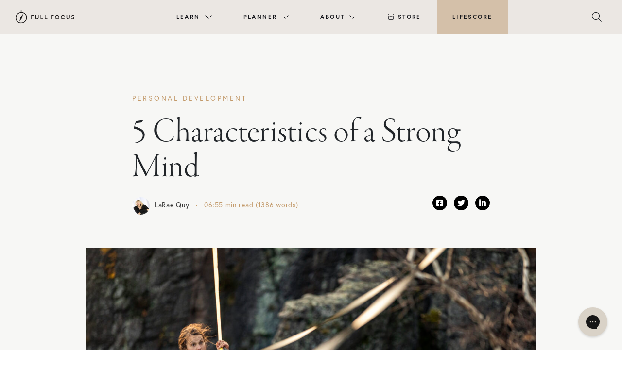

--- FILE ---
content_type: text/html; charset=UTF-8
request_url: https://fullfocus.co/strong-minded/
body_size: 23737
content:
<!doctype html>
<html lang="en-US">

<head>
  <meta charset="UTF-8">
  <meta name="viewport" content="width=device-width, initial-scale=1">
  <link rel="profile" href="https://gmpg.org/xfn/11">
  <!-- Favicons -->
  <link rel="apple-touch-icon" sizes="180x180" href="https://fullfocus.co/wp-content/themes/fullfocus/img/favicon/apple-touch-icon.png">
  <link rel="icon" type="image/png" sizes="32x32" href="https://fullfocus.co/wp-content/themes/fullfocus/img/favicon/favicon-32x32.png">
  <link rel="icon" type="image/png" sizes="16x16" href="https://fullfocus.co/wp-content/themes/fullfocus/img/favicon/favicon-16x16.png">
  <link rel="manifest" href="https://fullfocus.co/wp-content/themes/fullfocus/img/favicon/site.webmanifest">
  <link rel="mask-icon" href="https://fullfocus.co/wp-content/themes/fullfocus/img/favicon/safari-pinned-tab.svg" color="#0d6efd">
  <meta name="msapplication-TileColor" content="#ffffff">
  <meta name="theme-color" content="#ffffff">
  
  
  <!-- Pinterest verification -->
  <meta name="p:domain_verify" content="03b3ad71d3aae93d9fe539a61f2b64b9"/>
  <!-- End Pinterest -->
  
   
  <meta name='robots' content='index, follow, max-image-preview:large, max-snippet:-1, max-video-preview:-1' />
<meta name="dlm-version" content="5.1.6">
	<!-- This site is optimized with the Yoast SEO plugin v26.8 - https://yoast.com/product/yoast-seo-wordpress/ -->
	<title>5 Characteristics of a Strong Mind</title>
	<meta name="description" content="We live in turbulent times. If we are to overcome the obstacles in our way, we must develop mental toughness. Former FBI agent LaRae Quy shares five ways." />
	<link rel="canonical" href="https://fullfocus.co/strong-minded/" />
	<meta property="og:locale" content="en_US" />
	<meta property="og:type" content="article" />
	<meta property="og:title" content="5 Characteristics of a Strong Mind" />
	<meta property="og:description" content="We live in turbulent times. If we are to overcome the obstacles in our way, we must develop mental toughness. Former FBI agent LaRae Quy shares five ways." />
	<meta property="og:url" content="https://fullfocus.co/strong-minded/" />
	<meta property="og:site_name" content="Full Focus" />
	<meta property="article:publisher" content="https://facebook.com/michaelhyatt" />
	<meta property="article:published_time" content="2012-09-22T09:00:12+00:00" />
	<meta property="article:modified_time" content="2022-03-04T01:21:46+00:00" />
	<meta property="og:image" content="https://fullfocus.co/wp-content/uploads/2012/09/GettyImages-1327244945.jpeg" />
	<meta property="og:image:width" content="2121" />
	<meta property="og:image:height" content="1414" />
	<meta property="og:image:type" content="image/jpeg" />
	<meta name="author" content="LaRae Quy" />
	<meta name="twitter:card" content="summary_large_image" />
	<meta name="twitter:creator" content="@LaRaeQuy" />
	<script type="application/ld+json" class="yoast-schema-graph">{"@context":"https://schema.org","@graph":[{"@type":"Article","@id":"https://fullfocus.co/strong-minded/#article","isPartOf":{"@id":"https://fullfocus.co/strong-minded/"},"author":{"name":"LaRae Quy","@id":"https://fullfocus.co/#/schema/person/7ebd9d56802b5e92b5abfcfa0151eb63"},"headline":"5 Characteristics of a Strong Mind","datePublished":"2012-09-22T09:00:12+00:00","dateModified":"2022-03-04T01:21:46+00:00","mainEntityOfPage":{"@id":"https://fullfocus.co/strong-minded/"},"wordCount":1333,"publisher":{"@id":"https://fullfocus.co/#organization"},"image":{"@id":"https://fullfocus.co/strong-minded/#primaryimage"},"thumbnailUrl":"https://fullfocus.co/wp-content/uploads/2012/09/GettyImages-1327244945.jpeg","keywords":["Focus","Leadership","mental focus","mental toughness","Obstacles","resilience","Success"],"articleSection":["Personal Development"],"inLanguage":"en-US"},{"@type":"WebPage","@id":"https://fullfocus.co/strong-minded/","url":"https://fullfocus.co/strong-minded/","name":"5 Characteristics of a Strong Mind","isPartOf":{"@id":"https://fullfocus.co/#website"},"primaryImageOfPage":{"@id":"https://fullfocus.co/strong-minded/#primaryimage"},"image":{"@id":"https://fullfocus.co/strong-minded/#primaryimage"},"thumbnailUrl":"https://fullfocus.co/wp-content/uploads/2012/09/GettyImages-1327244945.jpeg","datePublished":"2012-09-22T09:00:12+00:00","dateModified":"2022-03-04T01:21:46+00:00","description":"We live in turbulent times. If we are to overcome the obstacles in our way, we must develop mental toughness. Former FBI agent LaRae Quy shares five ways.","breadcrumb":{"@id":"https://fullfocus.co/strong-minded/#breadcrumb"},"inLanguage":"en-US","potentialAction":[{"@type":"ReadAction","target":["https://fullfocus.co/strong-minded/"]}]},{"@type":"ImageObject","inLanguage":"en-US","@id":"https://fullfocus.co/strong-minded/#primaryimage","url":"https://fullfocus.co/wp-content/uploads/2012/09/GettyImages-1327244945.jpeg","contentUrl":"https://fullfocus.co/wp-content/uploads/2012/09/GettyImages-1327244945.jpeg","width":2121,"height":1414,"caption":"Slacklinerin balanciert über Highline die zwischen Felswänden gespannt ist; Battert, Baden-Baden, Baden-Württemberg, Deutschland"},{"@type":"BreadcrumbList","@id":"https://fullfocus.co/strong-minded/#breadcrumb","itemListElement":[{"@type":"ListItem","position":1,"name":"Home","item":"https://fullfocus.co/"},{"@type":"ListItem","position":2,"name":"5 Characteristics of a Strong Mind"}]},{"@type":"WebSite","@id":"https://fullfocus.co/#website","url":"https://fullfocus.co/","name":"Full Focus","description":"Win at Work and Succeed at Life","publisher":{"@id":"https://fullfocus.co/#organization"},"potentialAction":[{"@type":"SearchAction","target":{"@type":"EntryPoint","urlTemplate":"https://fullfocus.co/?s={search_term_string}"},"query-input":{"@type":"PropertyValueSpecification","valueRequired":true,"valueName":"search_term_string"}}],"inLanguage":"en-US"},{"@type":"Organization","@id":"https://fullfocus.co/#organization","name":"Full Focus","url":"https://fullfocus.co/","logo":{"@type":"ImageObject","inLanguage":"en-US","@id":"https://fullfocus.co/#/schema/logo/image/","url":"https://fullfocus.co/wp-content/uploads/2022/02/Full-Focus-Logo-Tan.svg","contentUrl":"https://fullfocus.co/wp-content/uploads/2022/02/Full-Focus-Logo-Tan.svg","width":805,"height":178,"caption":"Full Focus"},"image":{"@id":"https://fullfocus.co/#/schema/logo/image/"},"sameAs":["https://facebook.com/michaelhyatt","https://www.instagram.com/fullfocusplanner/"]},{"@type":"Person","@id":"https://fullfocus.co/#/schema/person/7ebd9d56802b5e92b5abfcfa0151eb63","name":"LaRae Quy","image":{"@type":"ImageObject","inLanguage":"en-US","@id":"https://fullfocus.co/#/schema/person/image/","url":"https://secure.gravatar.com/avatar/0a9f2c1fac5860be7b86cb5c4803b3f49b6bdb3c016ec6dac838c41d9406e3dd?s=96&d=mm&r=g","contentUrl":"https://secure.gravatar.com/avatar/0a9f2c1fac5860be7b86cb5c4803b3f49b6bdb3c016ec6dac838c41d9406e3dd?s=96&d=mm&r=g","caption":"LaRae Quy"},"description":"LaRae Quy worked as an undercover and counterintelligence FBI agent for 24 years. She exposed foreign spies and recruited them to work for the U.S. Government. Now she speaks and writes on leadership and empowerment. Her book, [Secrets of A Strong Mind](http://www.amazon.com/exec/obidos/ASIN/B009DVCGZE/fwis-20), is available on Amazon. Visit her blog, [Empower the Leader In You](http://www.laraequy.com/), or follow her on [Twitter](https://twitter.com/#!/LaRaeQuy).","sameAs":["http://www.laraequy.com/blog/","https://x.com/LaRaeQuy"],"url":"https://fullfocus.co/author/laraequy/"}]}</script>
	<!-- / Yoast SEO plugin. -->


<link rel='dns-prefetch' href='//maxcdn.bootstrapcdn.com' />
<link rel='dns-prefetch' href='//cdnjs.cloudflare.com' />
<link rel='dns-prefetch' href='//unpkg.com' />
<link rel='dns-prefetch' href='//kit.fontawesome.com' />
<link rel="alternate" type="application/rss+xml" title="Full Focus &raquo; Feed" href="https://fullfocus.co/feed/" />
<link rel="alternate" title="oEmbed (JSON)" type="application/json+oembed" href="https://fullfocus.co/wp-json/oembed/1.0/embed?url=https%3A%2F%2Ffullfocus.co%2Fstrong-minded%2F" />
<link rel="alternate" title="oEmbed (XML)" type="text/xml+oembed" href="https://fullfocus.co/wp-json/oembed/1.0/embed?url=https%3A%2F%2Ffullfocus.co%2Fstrong-minded%2F&#038;format=xml" />
<!-- fullfocus.co is managing ads with Advanced Ads 2.0.16 – https://wpadvancedads.com/ --><script id="fullf-ready">
			window.advanced_ads_ready=function(e,a){a=a||"complete";var d=function(e){return"interactive"===a?"loading"!==e:"complete"===e};d(document.readyState)?e():document.addEventListener("readystatechange",(function(a){d(a.target.readyState)&&e()}),{once:"interactive"===a})},window.advanced_ads_ready_queue=window.advanced_ads_ready_queue||[];		</script>
		<style id='wp-img-auto-sizes-contain-inline-css' type='text/css'>
img:is([sizes=auto i],[sizes^="auto," i]){contain-intrinsic-size:3000px 1500px}
/*# sourceURL=wp-img-auto-sizes-contain-inline-css */
</style>
<style id='wp-emoji-styles-inline-css' type='text/css'>

	img.wp-smiley, img.emoji {
		display: inline !important;
		border: none !important;
		box-shadow: none !important;
		height: 1em !important;
		width: 1em !important;
		margin: 0 0.07em !important;
		vertical-align: -0.1em !important;
		background: none !important;
		padding: 0 !important;
	}
/*# sourceURL=wp-emoji-styles-inline-css */
</style>
<style id='wp-block-library-inline-css' type='text/css'>
:root{--wp-block-synced-color:#7a00df;--wp-block-synced-color--rgb:122,0,223;--wp-bound-block-color:var(--wp-block-synced-color);--wp-editor-canvas-background:#ddd;--wp-admin-theme-color:#007cba;--wp-admin-theme-color--rgb:0,124,186;--wp-admin-theme-color-darker-10:#006ba1;--wp-admin-theme-color-darker-10--rgb:0,107,160.5;--wp-admin-theme-color-darker-20:#005a87;--wp-admin-theme-color-darker-20--rgb:0,90,135;--wp-admin-border-width-focus:2px}@media (min-resolution:192dpi){:root{--wp-admin-border-width-focus:1.5px}}.wp-element-button{cursor:pointer}:root .has-very-light-gray-background-color{background-color:#eee}:root .has-very-dark-gray-background-color{background-color:#313131}:root .has-very-light-gray-color{color:#eee}:root .has-very-dark-gray-color{color:#313131}:root .has-vivid-green-cyan-to-vivid-cyan-blue-gradient-background{background:linear-gradient(135deg,#00d084,#0693e3)}:root .has-purple-crush-gradient-background{background:linear-gradient(135deg,#34e2e4,#4721fb 50%,#ab1dfe)}:root .has-hazy-dawn-gradient-background{background:linear-gradient(135deg,#faaca8,#dad0ec)}:root .has-subdued-olive-gradient-background{background:linear-gradient(135deg,#fafae1,#67a671)}:root .has-atomic-cream-gradient-background{background:linear-gradient(135deg,#fdd79a,#004a59)}:root .has-nightshade-gradient-background{background:linear-gradient(135deg,#330968,#31cdcf)}:root .has-midnight-gradient-background{background:linear-gradient(135deg,#020381,#2874fc)}:root{--wp--preset--font-size--normal:16px;--wp--preset--font-size--huge:42px}.has-regular-font-size{font-size:1em}.has-larger-font-size{font-size:2.625em}.has-normal-font-size{font-size:var(--wp--preset--font-size--normal)}.has-huge-font-size{font-size:var(--wp--preset--font-size--huge)}.has-text-align-center{text-align:center}.has-text-align-left{text-align:left}.has-text-align-right{text-align:right}.has-fit-text{white-space:nowrap!important}#end-resizable-editor-section{display:none}.aligncenter{clear:both}.items-justified-left{justify-content:flex-start}.items-justified-center{justify-content:center}.items-justified-right{justify-content:flex-end}.items-justified-space-between{justify-content:space-between}.screen-reader-text{border:0;clip-path:inset(50%);height:1px;margin:-1px;overflow:hidden;padding:0;position:absolute;width:1px;word-wrap:normal!important}.screen-reader-text:focus{background-color:#ddd;clip-path:none;color:#444;display:block;font-size:1em;height:auto;left:5px;line-height:normal;padding:15px 23px 14px;text-decoration:none;top:5px;width:auto;z-index:100000}html :where(.has-border-color){border-style:solid}html :where([style*=border-top-color]){border-top-style:solid}html :where([style*=border-right-color]){border-right-style:solid}html :where([style*=border-bottom-color]){border-bottom-style:solid}html :where([style*=border-left-color]){border-left-style:solid}html :where([style*=border-width]){border-style:solid}html :where([style*=border-top-width]){border-top-style:solid}html :where([style*=border-right-width]){border-right-style:solid}html :where([style*=border-bottom-width]){border-bottom-style:solid}html :where([style*=border-left-width]){border-left-style:solid}html :where(img[class*=wp-image-]){height:auto;max-width:100%}:where(figure){margin:0 0 1em}html :where(.is-position-sticky){--wp-admin--admin-bar--position-offset:var(--wp-admin--admin-bar--height,0px)}@media screen and (max-width:600px){html :where(.is-position-sticky){--wp-admin--admin-bar--position-offset:0px}}

/*# sourceURL=wp-block-library-inline-css */
</style><style id='global-styles-inline-css' type='text/css'>
:root{--wp--preset--aspect-ratio--square: 1;--wp--preset--aspect-ratio--4-3: 4/3;--wp--preset--aspect-ratio--3-4: 3/4;--wp--preset--aspect-ratio--3-2: 3/2;--wp--preset--aspect-ratio--2-3: 2/3;--wp--preset--aspect-ratio--16-9: 16/9;--wp--preset--aspect-ratio--9-16: 9/16;--wp--preset--color--black: #000000;--wp--preset--color--cyan-bluish-gray: #abb8c3;--wp--preset--color--white: #ffffff;--wp--preset--color--pale-pink: #f78da7;--wp--preset--color--vivid-red: #cf2e2e;--wp--preset--color--luminous-vivid-orange: #ff6900;--wp--preset--color--luminous-vivid-amber: #fcb900;--wp--preset--color--light-green-cyan: #7bdcb5;--wp--preset--color--vivid-green-cyan: #00d084;--wp--preset--color--pale-cyan-blue: #8ed1fc;--wp--preset--color--vivid-cyan-blue: #0693e3;--wp--preset--color--vivid-purple: #9b51e0;--wp--preset--gradient--vivid-cyan-blue-to-vivid-purple: linear-gradient(135deg,rgb(6,147,227) 0%,rgb(155,81,224) 100%);--wp--preset--gradient--light-green-cyan-to-vivid-green-cyan: linear-gradient(135deg,rgb(122,220,180) 0%,rgb(0,208,130) 100%);--wp--preset--gradient--luminous-vivid-amber-to-luminous-vivid-orange: linear-gradient(135deg,rgb(252,185,0) 0%,rgb(255,105,0) 100%);--wp--preset--gradient--luminous-vivid-orange-to-vivid-red: linear-gradient(135deg,rgb(255,105,0) 0%,rgb(207,46,46) 100%);--wp--preset--gradient--very-light-gray-to-cyan-bluish-gray: linear-gradient(135deg,rgb(238,238,238) 0%,rgb(169,184,195) 100%);--wp--preset--gradient--cool-to-warm-spectrum: linear-gradient(135deg,rgb(74,234,220) 0%,rgb(151,120,209) 20%,rgb(207,42,186) 40%,rgb(238,44,130) 60%,rgb(251,105,98) 80%,rgb(254,248,76) 100%);--wp--preset--gradient--blush-light-purple: linear-gradient(135deg,rgb(255,206,236) 0%,rgb(152,150,240) 100%);--wp--preset--gradient--blush-bordeaux: linear-gradient(135deg,rgb(254,205,165) 0%,rgb(254,45,45) 50%,rgb(107,0,62) 100%);--wp--preset--gradient--luminous-dusk: linear-gradient(135deg,rgb(255,203,112) 0%,rgb(199,81,192) 50%,rgb(65,88,208) 100%);--wp--preset--gradient--pale-ocean: linear-gradient(135deg,rgb(255,245,203) 0%,rgb(182,227,212) 50%,rgb(51,167,181) 100%);--wp--preset--gradient--electric-grass: linear-gradient(135deg,rgb(202,248,128) 0%,rgb(113,206,126) 100%);--wp--preset--gradient--midnight: linear-gradient(135deg,rgb(2,3,129) 0%,rgb(40,116,252) 100%);--wp--preset--font-size--small: 13px;--wp--preset--font-size--medium: 20px;--wp--preset--font-size--large: 36px;--wp--preset--font-size--x-large: 42px;--wp--preset--spacing--20: 0.44rem;--wp--preset--spacing--30: 0.67rem;--wp--preset--spacing--40: 1rem;--wp--preset--spacing--50: 1.5rem;--wp--preset--spacing--60: 2.25rem;--wp--preset--spacing--70: 3.38rem;--wp--preset--spacing--80: 5.06rem;--wp--preset--shadow--natural: 6px 6px 9px rgba(0, 0, 0, 0.2);--wp--preset--shadow--deep: 12px 12px 50px rgba(0, 0, 0, 0.4);--wp--preset--shadow--sharp: 6px 6px 0px rgba(0, 0, 0, 0.2);--wp--preset--shadow--outlined: 6px 6px 0px -3px rgb(255, 255, 255), 6px 6px rgb(0, 0, 0);--wp--preset--shadow--crisp: 6px 6px 0px rgb(0, 0, 0);}:where(.is-layout-flex){gap: 0.5em;}:where(.is-layout-grid){gap: 0.5em;}body .is-layout-flex{display: flex;}.is-layout-flex{flex-wrap: wrap;align-items: center;}.is-layout-flex > :is(*, div){margin: 0;}body .is-layout-grid{display: grid;}.is-layout-grid > :is(*, div){margin: 0;}:where(.wp-block-columns.is-layout-flex){gap: 2em;}:where(.wp-block-columns.is-layout-grid){gap: 2em;}:where(.wp-block-post-template.is-layout-flex){gap: 1.25em;}:where(.wp-block-post-template.is-layout-grid){gap: 1.25em;}.has-black-color{color: var(--wp--preset--color--black) !important;}.has-cyan-bluish-gray-color{color: var(--wp--preset--color--cyan-bluish-gray) !important;}.has-white-color{color: var(--wp--preset--color--white) !important;}.has-pale-pink-color{color: var(--wp--preset--color--pale-pink) !important;}.has-vivid-red-color{color: var(--wp--preset--color--vivid-red) !important;}.has-luminous-vivid-orange-color{color: var(--wp--preset--color--luminous-vivid-orange) !important;}.has-luminous-vivid-amber-color{color: var(--wp--preset--color--luminous-vivid-amber) !important;}.has-light-green-cyan-color{color: var(--wp--preset--color--light-green-cyan) !important;}.has-vivid-green-cyan-color{color: var(--wp--preset--color--vivid-green-cyan) !important;}.has-pale-cyan-blue-color{color: var(--wp--preset--color--pale-cyan-blue) !important;}.has-vivid-cyan-blue-color{color: var(--wp--preset--color--vivid-cyan-blue) !important;}.has-vivid-purple-color{color: var(--wp--preset--color--vivid-purple) !important;}.has-black-background-color{background-color: var(--wp--preset--color--black) !important;}.has-cyan-bluish-gray-background-color{background-color: var(--wp--preset--color--cyan-bluish-gray) !important;}.has-white-background-color{background-color: var(--wp--preset--color--white) !important;}.has-pale-pink-background-color{background-color: var(--wp--preset--color--pale-pink) !important;}.has-vivid-red-background-color{background-color: var(--wp--preset--color--vivid-red) !important;}.has-luminous-vivid-orange-background-color{background-color: var(--wp--preset--color--luminous-vivid-orange) !important;}.has-luminous-vivid-amber-background-color{background-color: var(--wp--preset--color--luminous-vivid-amber) !important;}.has-light-green-cyan-background-color{background-color: var(--wp--preset--color--light-green-cyan) !important;}.has-vivid-green-cyan-background-color{background-color: var(--wp--preset--color--vivid-green-cyan) !important;}.has-pale-cyan-blue-background-color{background-color: var(--wp--preset--color--pale-cyan-blue) !important;}.has-vivid-cyan-blue-background-color{background-color: var(--wp--preset--color--vivid-cyan-blue) !important;}.has-vivid-purple-background-color{background-color: var(--wp--preset--color--vivid-purple) !important;}.has-black-border-color{border-color: var(--wp--preset--color--black) !important;}.has-cyan-bluish-gray-border-color{border-color: var(--wp--preset--color--cyan-bluish-gray) !important;}.has-white-border-color{border-color: var(--wp--preset--color--white) !important;}.has-pale-pink-border-color{border-color: var(--wp--preset--color--pale-pink) !important;}.has-vivid-red-border-color{border-color: var(--wp--preset--color--vivid-red) !important;}.has-luminous-vivid-orange-border-color{border-color: var(--wp--preset--color--luminous-vivid-orange) !important;}.has-luminous-vivid-amber-border-color{border-color: var(--wp--preset--color--luminous-vivid-amber) !important;}.has-light-green-cyan-border-color{border-color: var(--wp--preset--color--light-green-cyan) !important;}.has-vivid-green-cyan-border-color{border-color: var(--wp--preset--color--vivid-green-cyan) !important;}.has-pale-cyan-blue-border-color{border-color: var(--wp--preset--color--pale-cyan-blue) !important;}.has-vivid-cyan-blue-border-color{border-color: var(--wp--preset--color--vivid-cyan-blue) !important;}.has-vivid-purple-border-color{border-color: var(--wp--preset--color--vivid-purple) !important;}.has-vivid-cyan-blue-to-vivid-purple-gradient-background{background: var(--wp--preset--gradient--vivid-cyan-blue-to-vivid-purple) !important;}.has-light-green-cyan-to-vivid-green-cyan-gradient-background{background: var(--wp--preset--gradient--light-green-cyan-to-vivid-green-cyan) !important;}.has-luminous-vivid-amber-to-luminous-vivid-orange-gradient-background{background: var(--wp--preset--gradient--luminous-vivid-amber-to-luminous-vivid-orange) !important;}.has-luminous-vivid-orange-to-vivid-red-gradient-background{background: var(--wp--preset--gradient--luminous-vivid-orange-to-vivid-red) !important;}.has-very-light-gray-to-cyan-bluish-gray-gradient-background{background: var(--wp--preset--gradient--very-light-gray-to-cyan-bluish-gray) !important;}.has-cool-to-warm-spectrum-gradient-background{background: var(--wp--preset--gradient--cool-to-warm-spectrum) !important;}.has-blush-light-purple-gradient-background{background: var(--wp--preset--gradient--blush-light-purple) !important;}.has-blush-bordeaux-gradient-background{background: var(--wp--preset--gradient--blush-bordeaux) !important;}.has-luminous-dusk-gradient-background{background: var(--wp--preset--gradient--luminous-dusk) !important;}.has-pale-ocean-gradient-background{background: var(--wp--preset--gradient--pale-ocean) !important;}.has-electric-grass-gradient-background{background: var(--wp--preset--gradient--electric-grass) !important;}.has-midnight-gradient-background{background: var(--wp--preset--gradient--midnight) !important;}.has-small-font-size{font-size: var(--wp--preset--font-size--small) !important;}.has-medium-font-size{font-size: var(--wp--preset--font-size--medium) !important;}.has-large-font-size{font-size: var(--wp--preset--font-size--large) !important;}.has-x-large-font-size{font-size: var(--wp--preset--font-size--x-large) !important;}
/*# sourceURL=global-styles-inline-css */
</style>

<style id='classic-theme-styles-inline-css' type='text/css'>
/*! This file is auto-generated */
.wp-block-button__link{color:#fff;background-color:#32373c;border-radius:9999px;box-shadow:none;text-decoration:none;padding:calc(.667em + 2px) calc(1.333em + 2px);font-size:1.125em}.wp-block-file__button{background:#32373c;color:#fff;text-decoration:none}
/*# sourceURL=/wp-includes/css/classic-themes.min.css */
</style>
<link rel='stylesheet' id='wp-bootstrap-blocks-styles-css' href='https://fullfocus.co/wp-content/plugins/wp-bootstrap-blocks/build/style-index.css?ver=5.2.1' type='text/css' media='all' />
<link rel='stylesheet' id='parent-style-css' href='https://fullfocus.co/wp-content/themes/bootscore-main/style.css?ver=6.9' type='text/css' media='all' />
<link rel='stylesheet' id='bootstrap-css' href='https://fullfocus.co/wp-content/themes/fullfocus/css/lib/bootstrap.min.css?ver=202504301024' type='text/css' media='all' />
<link rel='stylesheet' id='slick-style-css' href='https://cdnjs.cloudflare.com/ajax/libs/slick-carousel/1.8.1/slick.css?ver=6.9' type='text/css' media='all' />
<link rel='stylesheet' id='slick-theme-style-css' href='https://cdnjs.cloudflare.com/ajax/libs/slick-carousel/1.8.1/slick-theme.css?ver=6.9' type='text/css' media='all' />
<link rel='stylesheet' id='lity-style-css' href='//cdnjs.cloudflare.com/ajax/libs/lity/2.3.1/lity.min.css?ver=6.9' type='text/css' media='all' />
<link rel='stylesheet' id='bootscore-style-css' href='https://fullfocus.co/wp-content/themes/fullfocus/style.css?ver=202307181357' type='text/css' media='all' />
<link rel='stylesheet' id='fontawesome-css' href='https://fullfocus.co/wp-content/themes/bootscore-main/css/lib/fontawesome.min.css?ver=202202101320' type='text/css' media='all' />
<link rel='stylesheet' id='algolia-autocomplete-css' href='https://fullfocus.co/wp-content/plugins/wp-search-with-algolia/css/algolia-autocomplete.css?ver=2.11.1' type='text/css' media='all' />
<link rel='stylesheet' id='ff-nav-styles-css' href='https://fullfocus.co/wp-content/themes/fullfocus/css/nav/ff-nav.css?ver=20230324v2' type='text/css' media='all' />
<link rel='stylesheet' id='hm_custom_css-css' href='https://fullfocus.co/wp-content/uploads/hm_custom_css_js/custom.css?ver=1646355315' type='text/css' media='all' />
<link rel='stylesheet' id='timed-content-css-css' href='https://fullfocus.co/wp-content/plugins/timed-content/css/timed-content.css?ver=2.97' type='text/css' media='all' />
<script type="text/javascript" src="https://fullfocus.co/wp-includes/js/jquery/jquery.min.js?ver=3.7.1" id="jquery-core-js"></script>
<script type="text/javascript" src="https://fullfocus.co/wp-includes/js/jquery/jquery-migrate.min.js?ver=3.4.1" id="jquery-migrate-js"></script>
<script type="text/javascript" src="https://maxcdn.bootstrapcdn.com/bootstrap/4.0.0/js/bootstrap.min.js?ver=6.9" id="bootstrap-js-js"></script>
<script type="text/javascript" src="https://cdnjs.cloudflare.com/ajax/libs/slick-carousel/1.8.1/slick.min.js?ver=6.9" id="slick-js-js"></script>
<script type="text/javascript" src="https://cdnjs.cloudflare.com/ajax/libs/lity/2.4.1/lity.min.js?ver=6.9" id="lity-js-js"></script>
<script type="text/javascript" id="advanced-ads-advanced-js-js-extra">
/* <![CDATA[ */
var advads_options = {"blog_id":"1","privacy":{"enabled":false,"state":"not_needed"}};
//# sourceURL=advanced-ads-advanced-js-js-extra
/* ]]> */
</script>
<script type="text/javascript" src="https://fullfocus.co/wp-content/plugins/advanced-ads/public/assets/js/advanced.min.js?ver=2.0.16" id="advanced-ads-advanced-js-js"></script>
<script type="text/javascript" src="https://fullfocus.co/wp-content/plugins/timed-content/js/timed-content.js?ver=2.97" id="timed-content_js-js"></script>
<link rel="https://api.w.org/" href="https://fullfocus.co/wp-json/" /><link rel="alternate" title="JSON" type="application/json" href="https://fullfocus.co/wp-json/wp/v2/posts/18784" /><link rel="EditURI" type="application/rsd+xml" title="RSD" href="https://fullfocus.co/xmlrpc.php?rsd" />
<meta name="generator" content="WordPress 6.9" />
<link rel='shortlink' href='https://fullfocus.co/?p=18784' />
<link rel="alternate" href="https://fullfocus.co/strong-minded/" hreflang="x-default" />		<script type="text/javascript">
			var advadsCfpQueue = [];
			var advadsCfpAd = function( adID ) {
				if ( 'undefined' === typeof advadsProCfp ) {
					advadsCfpQueue.push( adID )
				} else {
					advadsProCfp.addElement( adID )
				}
			}
		</script>
		<link rel="icon" href="https://fullfocus.co/wp-content/uploads/2022/02/cropped-icon-fullfocus-32x32.png" sizes="32x32" />
<link rel="icon" href="https://fullfocus.co/wp-content/uploads/2022/02/cropped-icon-fullfocus-192x192.png" sizes="192x192" />
<link rel="apple-touch-icon" href="https://fullfocus.co/wp-content/uploads/2022/02/cropped-icon-fullfocus-180x180.png" />
<meta name="msapplication-TileImage" content="https://fullfocus.co/wp-content/uploads/2022/02/cropped-icon-fullfocus-270x270.png" />
		<style type="text/css" id="wp-custom-css">
			body.page-id-53242 section[type="hero"] .row {
  min-height: calc(640px - 88px);
}

label span{
	font-family: "Europa";
}

.hs-button{
	font-weight: 900 !important;
}		</style>
		   
  

  <!-- Google Tag Manager -->
  <script>(function(w,d,s,l,i){w[l]=w[l]||[];w[l].push({'gtm.start':
  new Date().getTime(),event:'gtm.js'});var f=d.getElementsByTagName(s)[0],
  j=d.createElement(s),dl=l!='dataLayer'?'&l='+l:'';j.async=true;j.src=
  'https://www.googletagmanager.com/gtm.js?id='+i+dl;f.parentNode.insertBefore(j,f);
  })(window,document,'script','dataLayer','GTM-T626LQ6');</script>
  <!-- End Google Tag Manager -->

  <style>
        .desktop-menu ul li.menu-item-52818 > ul.sub-menu:after{
        background: url(https://fullfocus.co/wp-content/uploads/2022/08/2021-11-ffp-nicola-harger-the-shay-047.jpg) no-repeat center center;
      }
          .desktop-menu ul li.menu-item-52849 > ul.sub-menu:after{
        background: url(https://fullfocus.co/wp-content/uploads/2022/02/business__image.jpg) no-repeat center center;
      }
          .desktop-menu ul li.menu-item-52861 > ul.sub-menu:after{
        background: url(https://fullfocus.co/wp-content/uploads/2022/02/resources__image.jpg) no-repeat center center;
      }
      </style>
</head>



<body class="wp-singular post-template-default single single-post postid-18784 single-format-standard wp-theme-bootscore-main wp-child-theme-fullfocus announcement-no multiple-domain-fullfocus-co no-sidebar aa-prefix-fullf-">

  
  <div id="page" class="site">
    <section id="top">

      
      
      
              
        
        <div class="ff-top">
         
        
          <header id="ff-nav" class="mega-nav mega-nav--mobile mega-nav--desktop@lg mn8-position-relative js-mega-nav">
            <div class="mega-nav__container">
            <!-- 👇 logo -->
            <a href="https://fullfocus.co" class="mega-nav__logo">
              <img src="https://fullfocus.co/wp-content/themes/fullfocus/img/logo/logo-dark.svg" alt="Full Focus logo" />
            </a>
          
            <!-- 👇 icon buttons --mobile -->
            <div class="mega-nav__icon-btns mega-nav__icon-btns--mobile">
              
              
              <button class="mega-nav__icon-btn mega-nav__icon-btn--search js-tab-focus" aria-label="Toggle search" aria-controls="mega-nav-search">
                <i class="fa-light fa-magnifying-glass" style="font-size:20px;"></i>
                              </button>
          
              <button class="mega-nav__icon-btn mega-nav__icon-btn--menu js-tab-focus" aria-label="Toggle menu" aria-controls="mega-nav-navigation">
                <i class="fa-light fa-bars"></i>
                              </button>
            </div>
          
            <div class="mega-nav__nav js-mega-nav__nav" id="mega-nav-navigation" role="navigation" aria-label="Main">
              <div class="mega-nav__nav-inner">
              <ul class="mega-nav__items">
                <li class="mega-nav__label">Menu</li>
          
                
                
                <!-- 👇 layout 2 -> multiple lists -->
                <li class="mega-nav__item js-mega-nav__item">
                <button class="mega-nav__control js-mega-nav__control js-tab-focus">
                  Learn
                  <i class="mega-nav__arrow-icon" aria-hidden="true">
                  <svg class="mn8-icon" viewBox="0 0 16 16">
                    <g class="icon__group" fill="none" stroke="currentColor" stroke-linecap="square" stroke-miterlimit="10" stroke-width="2">
                    <path d="M2 2l12 12" />
                    <path d="M14 2L2 14" />
                    </g>
                  </svg>
                  </i>
                </button>
                
                <div class="mega-nav__sub-nav-wrapper">
                  <div class="mega-nav__sub-nav zzzmega-nav__sub-nav--layout-2 row">
                  <div class="col-md-4 col-lg-6">
                    <div class="row text-center icon-list">
                      
                      <ul class="mega-nav__sub-items">
                        <li class="mega-nav__label">Resources</li>
                                                <li class="mega-nav__sub-item"><a href="https://fullfocus.co/coaching/" class="mega-nav__sub-link">Double Win Coaching</a></li>
                        <li class="mega-nav__sub-item"><a href="https://fullfocus.co/podcasts/" class="mega-nav__sub-link">Podcasts</a></li>
                                                <li class="mega-nav__sub-item"><a href="https://fullfocus.co/courses/" class="mega-nav__sub-link">Courses</a></li>
                        <li class="mega-nav__sub-item"><a href="https://fullfocus.co/books/" class="mega-nav__sub-link">Books</a></li>                        
                        <li class="mega-nav__sub-item"><a href="https://fullfocus.co/lifefocus/" class="mega-nav__sub-link">Life Planning</a></li>
                        <li class="mega-nav__sub-item"><a href="https://fullfocus.co/certified/directory/" class="mega-nav__sub-link">Find a Certified Pro</a></li>
                                              </ul>
                      
                    </div>
                  </div>
                          
                  <div class="mega-nav__card col-md-4 col-lg-3 text-center">					
                    <div class="mega-nav__label">Latest From Blog</div>
                    
                                                
                            <a href="https://fullfocus.co/coaching-foster-trust-with-clients/" class="mn8-block zzzmn8-radius-lg mn8-overflow-hidden">
                            <figure class="mn8-media-wrapper-4:3">
                                                              <img width="600" height="400" src="https://fullfocus.co/wp-content/uploads/2024/05/AdobeStock_211613751-600x400.jpg" class="mn8-block mn8-width-100% wp-post-image" alt="Man talking to female coach" decoding="async" fetchpriority="high" srcset="https://fullfocus.co/wp-content/uploads/2024/05/AdobeStock_211613751-600x400.jpg 600w, https://fullfocus.co/wp-content/uploads/2024/05/AdobeStock_211613751-1400x934.jpg 1400w, https://fullfocus.co/wp-content/uploads/2024/05/AdobeStock_211613751-768x512.jpg 768w, https://fullfocus.co/wp-content/uploads/2024/05/AdobeStock_211613751-1536x1025.jpg 1536w, https://fullfocus.co/wp-content/uploads/2024/05/AdobeStock_211613751-1200x800.jpg 1200w, https://fullfocus.co/wp-content/uploads/2024/05/AdobeStock_211613751.jpg 1920w" sizes="(max-width: 600px) 100vw, 600px" />                                                          </figure>
                            </a>
                            
                            <div class="mn8-margin-top-sm">                
                              <h3 class="mn8-text-base"><a href="https://fullfocus.co/coaching-foster-trust-with-clients/" class="mega-nav__card-title">Coaching Upgrade: 6 Essentials to Foster Trust with Clients</a></h3>
                            </div>
                            
                                                
                    
                    
                  </div>
                  
                  <div class="mega-nav__card col-md-4 col-lg-3 text-center">					
                    <div class="mega-nav__label">The Double Win Show</div>
                    
                                              <a href="https://doublewinshow.com/podcast/47-hal-hershfield-making-better-choices-feel-easier/" class="mn8-block zzzmn8-radius-lg mn8-overflow-hidden" target="_blank">
                            <figure class="mn8-media-wrapper-4:3">
                              <img class="mn8-block mn8-width-100%" src="https://doublewinshow.com/wp-content/themes/doublewin/images/podcast/fotp-cover-sm.jpg" alt="The Double Win Show">
                            </figure>
                          </a>                      
                          <div class="mn8-margin-top-sm">                      
                            <h3 class="mn8-text-base"><a href="https://doublewinshow.com/podcast/47-hal-hershfield-making-better-choices-feel-easier/" class="mega-nav__card-title" target="_blank">47. HAL HERSHFIELD: Making Better Choices Feel Easier</a></h3>
                          </div>
                                              
                  </div>
                  </div>
                </div>
          
                </li>
                
                
          
                <!-- 👇 layout 3 -> gallery -->
                <li class="mega-nav__item js-mega-nav__item">
                <button class="mega-nav__control js-mega-nav__control js-tab-focus">
                  Planner
                  <i class="mega-nav__arrow-icon" aria-hidden="true">
                  <svg class="mn8-icon" viewBox="0 0 16 16">
                    <g class="icon__group" fill="none" stroke="currentColor" stroke-linecap="square" stroke-miterlimit="10" stroke-width="2">
                    <path d="M2 2l12 12" />
                    <path d="M14 2L2 14" />
                    </g>
                  </svg>
                  </i>
                </button>
          
                <div class="mega-nav__sub-nav-wrapper">				
                  <div class="mega-nav__sub-nav mega-nav__sub-nav--layout-5">
                                
                  <div class="mega-nav__card">
                    <a href="https://fullfocus.co/planner/" class="mn8-block zzmn8-radius-lg mn8-overflow-hidden">
                    <figure class="mn8-media-wrapper-4:3">
                      <img class="mn8-block mn8-width-100%" src="https://fullfocus.co/wp-content/themes/fullfocus/img/nav/planners-group-a.jpg" alt="The Full Focus Planner">
                    </figure>
                    </a>
          
                    <div class="mn8-margin-top-sm">
                    <h3 class="mn8-text-base text-center"><a href="https://fullfocus.co/planner/" class="mega-nav__card-title">The Full Focus Planner&trade;</a></h3>
                    </div>
                  </div>
          
          
                            
                  <div class="mega-nav__card">
                    <a href="https://fullfocus.co/getstarted" class="mn8-block zzmn8-radius-lg mn8-overflow-hidden">
                    <figure class="mn8-media-wrapper-4:3">
                      <img class="mn8-block mn8-width-100%" src="https://fullfocus.co/wp-content/themes/fullfocus/img/nav/get-started.jpg" alt="Get Started">
                    </figure>
                    </a>
          
                    <div class="mn8-margin-top-sm">
                    <h3 class="mn8-text-base text-center"><a href="https://fullfocus.co/getstarted/" class="mega-nav__card-title">Get Started</a></h3>
                    </div>
                  </div>
          
                                    
                  </div>
                </div>
                </li>
                
                
                                
                <!-- 👇 layout 1 -> tabbed content -->
                <li class="mega-nav__item js-mega-nav__item">
                <button class="mega-nav__control js-mega-nav__control js-tab-focus">
                  About
                  <i class="mega-nav__arrow-icon" aria-hidden="true">
                  <svg class="mn8-icon" viewBox="0 0 16 16">
                    <g class="icon__group" fill="none" stroke="currentColor" stroke-linecap="square" stroke-miterlimit="10" stroke-width="2">
                    <path d="M2 2l12 12" />
                    <path d="M14 2L2 14" />
                    </g>
                  </svg>
                  </i>
                </button>
                
                
                <div class="mega-nav__sub-nav-wrapper">
                  <div class="mega-nav__sub-nav mega-nav__sub-nav--layout-4 icon-list text-center">
                  <ul class="mega-nav__sub-items">
                    <li class="mega-nav__label">About Full Focus</li>
                    <li class="mega-nav__sub-item"><a href="https://fullfocus.co/about/" class="mega-nav__sub-link">Our Story</a></li>                
                    <!--<li class="mega-nav__sub-item"><a href="https://fullfocus.co/team/" class="mega-nav__sub-link">Team</a></li>-->
                    <li class="mega-nav__sub-item"><a href="https://fullfocus.co/careers/" class="mega-nav__sub-link">Careers</a></li>
                    <li class="mega-nav__sub-item"><a href="https://fullfocus.co/speaking/" class="mega-nav__sub-link">Speaking</a></li>
                    <li class="mega-nav__sub-item ff-nav-social">
                      <a href="https://fullfocus.co/facebook/" aria-label="Full Focus on Facebook" target="_blank"><i class="fa-brands fa-square-facebook"></i></a> 
                      <a href="https://fullfocus.co/instagram/" aria-label="Full Focus on Instragram" target="_blank"><i class="fa-brands fa-instagram"></i></a> 
                      <a href="https://fullfocus.co/linkedin/" aria-label="Full Focus on LinkedIn" target="_blank"><i class="fa-brands fa-linkedin"></i></a> 
                      <a href="https://fullfocus.co/youtube/" aria-label="Full Focus on YouTube" target="_blank"><i class="fa-brands fa-square-youtube"></i></a>
                    </li>
                  </ul>
                  </div>
                </div>
                
                </li>
                
          
                
                <li class="mega-nav__item">
                  <a href="https://fullfocusstore.com" target="_blank" class="mega-nav__control"><i class="fa-light fa-store me-1"></i> Store</a>
                </li>
                
                                  <li class="mega-nav__item nav-lifescore">
                    <a href="https://fullfocus.co/lifescore-nav/" target="_blank" class="mega-nav__control"><span>What's Your&nbsp;</span>LifeScore<span>?</span></a>
                  </li>
                                
              </ul>
          
              <ul class="mega-nav__items">
                <!-- 👇 icon buttons --desktop -->
                <li class="mega-nav__icon-btns mega-nav__icon-btns--desktop">      
                
                  <button class="mega-nav__icon-btn mega-nav__icon-btn--search js-tab-focus" aria-label="Toggle search" aria-controls="mega-nav-search">
                    <i class="fa-light fa-magnifying-glass" style="font-size:20px;"></i>
                                      </button>
                  
                
                </li>
                
              </ul>
              </div>
            </div>
          
            <!-- 👇 search -->
            <div class="mega-nav__search js-mega-nav__search" id="mega-nav-search">
              <div class="mega-nav__search-inner">
                
                <form method="get" id="searchform" action="https://fullfocus.co">
                  <input class="mn8-form-control mn8-width-100%" type="search" name="s" id="s" placeholder="Search..." aria-label="Search">
                  <input type="hidden" id="searchsubmit" />
                </form>
              
          
              <div class="mn8-margin-top-lg">
                <p class="mega-nav__label">Quick Links</p>
          
                <ul class="px-0">
                <li><a href="https://fullfocus.co/planner" class="mega-nav__quick-link">Full Focus Planner</a></li>                
                <li><a href="https://fullfocus.co/lifefocus/" class="mega-nav__quick-link">LifeFocus</a></li>
                <li><a href="https://mindyourmindsetbook.com" target="_blank" class="mega-nav__quick-link">Mind Your Mindset</a></li>
                <li><a href="https://fullfocus.co/careers" class="mega-nav__quick-link">Careers</a></li>
                <li><a href="https://fullfocus.co/support" class="mega-nav__quick-link">Support</a></li>
                </ul>
              </div>
              </div>
            </div>
            </div>
          </header>
      
        </div>
      
      
          
      
      
      
    </section>

    
    
    
    
    
<div id="content" class="site-content container py-5 mt-4">
  <div id="primary" class="content-area">

    <!-- Hook to add something nice -->
    

    <div class="row justify-content-center">
      <div class="col-xl-8">

          <header class="entry-header">
            
            <script>
            jQuery( document ).ready(function($) {

              function minTommss(minutes){
          			var sign = minutes < 0 ? "-" : "";
          			var min = Math.floor(Math.abs(minutes));
          			var sec = Math.floor((Math.abs(minutes) * 60) % 60);
          			return sign + (min < 10 ? "0" : "") + min + ":" + (sec < 10 ? "0" : "") + sec;
          		}


              counter = function() {
                var value = $('.entry-content').last().text();

                if (value.length == 0) {
                  $('.word-count').last().html(0);
                  $('.read-time').last().html(0);
                  return;
                }

                var regex = /\s+/gi;
                var wordCount = value.trim().replace(regex, ' ').split(' ').length;
                var totalChars = value.length;
                var charCount = value.trim().length;
                var charCountNoSpace = value.replace(regex, '').length;
                var readTime = minTommss(wordCount / 200);

                $('.word-count').last().html(wordCount);
                $('.read-time').last().html(readTime);

              };

              counter();
            });
            </script>

            <p class="categories mb-4"><a href="https://fullfocus.co/category/personal-development/">Personal Development</a></p>
            <h1 class="h3 serif mb-4">5 Characteristics of a Strong Mind</h1>            <div class="entry-meta">
              <div class="postinfo">
                <img alt='' src='https://fullfocus.co/wp-content/uploads/2022/03/larae-quy-400x600.jpeg' srcset='https://fullfocus.co/wp-content/uploads/2022/03/larae-quy-400x600.jpeg 400w, https://fullfocus.co/wp-content/uploads/2022/03/larae-quy.jpeg 450w' class='avatar avatar-36 photo' height='36' width='36' decoding='async'/><a href="https://fullfocus.co/author/laraequy/" title="Posts by LaRae Quy" rel="author">LaRae Quy</a>                <span class="sep">&bull;</span>
                <span class="ff-post-read-time"><span id="read-time" class="read-time">0:00</span> min read</span>
                <span class="ff-post-words">(<span id="word-count" class="word-count">0</span> words)</span>

              </div>
              <div class="social-links text-end">
                <a href="https://www.facebook.com/sharer/sharer.php?u=https%3A%2F%2Ffullfocus.co%2Fstrong-minded%2F&t=5+Characteristics+of+a+Strong+Mind" aria-label="Share on Facebook"><i class="fa-fw fab fa-facebook-square"></i></a>
                <a href="https://twitter.com/intent/tweet?text=5+Characteristics+of+a+Strong+Mind&url=https%3A%2F%2Ffullfocus.co%2Fstrong-minded%2F&counturl=https%3A%2F%2Ffullfocus.co%2Fstrong-minded%2F" aria-label="Share on Twitter"><i class="fa-fw fab fa-twitter"></i></a>
                <a href="https://www.linkedin.com/shareArticle?mini=true&ro=true&title=5+Characteristics+of+a+Strong+Mind&url=https%3A%2F%2Ffullfocus.co%2Fstrong-minded%2F" aria-label="Share on LinkedIn"><i class="fa-fw fab fa-linkedin-in"></i></a>
                <!--<a href="#"><i class="fa-fw fab fa-instagram"></i></a>-->
              </div>
            </div>
          </header>

        </div>
      </div>
      <div class="row justify-content-center">
        <div class="col-xl-10 mb-5">
          <img width="1200" height="800" src="https://fullfocus.co/wp-content/uploads/2012/09/GettyImages-1327244945-1200x800.jpeg" class="attachment-single-featured size-single-featured wp-post-image" alt="Person balancing on tightrope, symbolizing productivity and work-life balance for Full Focus&#039;s Double Win approach." decoding="async" srcset="https://fullfocus.co/wp-content/uploads/2012/09/GettyImages-1327244945-1200x800.jpeg 1200w, https://fullfocus.co/wp-content/uploads/2012/09/GettyImages-1327244945-600x400.jpeg 600w, https://fullfocus.co/wp-content/uploads/2012/09/GettyImages-1327244945-1400x933.jpeg 1400w, https://fullfocus.co/wp-content/uploads/2012/09/GettyImages-1327244945-768x512.jpeg 768w, https://fullfocus.co/wp-content/uploads/2012/09/GettyImages-1327244945-1536x1024.jpeg 1536w, https://fullfocus.co/wp-content/uploads/2012/09/GettyImages-1327244945-2048x1365.jpeg 2048w" sizes="(max-width: 1200px) 100vw, 1200px" />        </div>
      </div>
      <div class="row justify-content-center">
        <div class="col-xl-8">
          <div class="entry-content">
                        <p>We live in turbulent times. If you and I are to overcome the obstacles in our way, we’re going to need a strong mind.</p>
<p>No matter the circumstances around us, we will need to rely upon the mental toughness we normally look for in our heroes, not in ourselves.<span id="more-18784"></span>We admire heroes like Robin Hood and James Bond because they embody the characteristics that we’ve valued throughout the ages. Heroes let us feel what it’s like to have the mental toughness to break out of our boring little existence and enter into a much bigger world—one that is full of possibility.</p>
<p>I define a strong mind as having a great capacity to face challenges. Being strong means having the resources, the mental skills, and the physical capabilities to confront difficulties of all kinds. When a person is strong-minded, they have the energy and stamina to face a challenge without being robbed of inner strength.</p>
<p>Mental toughness gives us the courage to grow from the stress we experience in life. It is a mindset comprised of several qualities and attitudes.</p>
<h3>The Secret Ingredients</h3>
<p>What secret ingredients do heroes possess? They have five elements:</p>
<ol>
<li>Confidence</li>
<li>Courage</li>
<li>Commitment</li>
<li>Control</li>
<li>Purpose</li>
</ol>
<p>Well, maybe the characteristics of a hero aren’t so secret after all. But how can you and I harness their power and create the strong mind that is the trademark of those that live large in a world full of possibility?</p>
<p>If you are strong-minded, you express these attitudes and skills on a daily basis, no matter what is happening in your life. Some people may naturally be more mentally tough than others, but the good news is that you can learn to become even stronger.</p>
<p>Here are some tips to building a strong mind that I learned while in new agent’s class at the FBI Academy:</p>
<h3>1. Confidence</h3>
<p>When I took the physical fitness (FIT) test at the FBI Academy I was the 1 percent that makes the top 99 percent possible. I failed miserably, so my challenge became twofold: maintaining confidence in myself while training to pass the rigid FIT test.</p>
<p>My confidence plummeted. I worked with a coach at the Academy and he taught me the secret to building confidence—small steps.</p>
<p>By taking steps so tiny that they seem trivial, you can sail through obstacles that you never thought you could defeat. Slowly, you can cultivate an appreciation for the small improvements when they happen. Success builds upon itself, and slowly, it lays down a permanent route to change.</p>
<p>Small steps are concrete. Mountains are climbed one step at a time, not by giant leaps. We are less likely to feel out of control if we can locate the smaller problems within the larger situation. My coach encouraged me to acknowledge the small accomplishments and savor them before moving on to the next.</p>
<p><em>TIP: Confidence is a belief in yourself and your ability to meet your goals.</em></p>
<h3>Courage</h3>
<p>Everyone’s hell is different. I was scared—if I didn’t get pass the Academy’s physical fitness requirements, I wouldn’t become an FBI agent. I needed courage. My strength came from facing the reality of the obstacles in front of me and reaching deep within for the resolve to overcome them. My courage came from facing inward and developing a strong mind. I told myself:</p>
<ul>
<li>Don’t run</li>
<li>Don’t panic</li>
<li>Face the situation</li>
<li>Believe you can do it</li>
<li>Fix it as soon as possible</li>
<li>Waiting would only make the situation worse</li>
<li>Now is the best time</li>
<li>I am the best person</li>
</ul>
<p>The fear I felt did not weigh me down but deepened my resolve. A strong mind is not built on something that is slapped together on a shallow foundation. It needs solid rock—like a skyscraper, the higher you want to go, the deeper you must go.</p>
<p><em>TIP: Courage is the tendency to see life’s obstacles as challenges to be met rather than threats to be avoided.</em></p>
<h3>Commitment</h3>
<p>In the deepest part of me I knew that I would make the FBI my career. It wasn’t a stepping-stone to something better that might come along. I was a disciple of my own deep values and beliefs. I had the will to subjugate my feelings to those values.</p>
<p>In his book, <em><a title="Amazon: The Seven Habits of Highly Effective People" href="http://www.amazon.com/exec/obidos/ASIN/0743269519/mhyatt-20" target="_blank" rel="noopener">The Seven Habits of Highly Effective People</a></em>, Stephen Covey writes, “If you are an effective manager of your self, your disciple comes from within.”</p>
<p>People are often unsuccessful because they lack commitment to their deepest values. Competence is not an inherited trait, like blue eyes. Competence is the result of working hard and concentrating on bringing about the desired result. No one succeeds overnight; failures do not happen overnight, either. A person who is fully committed can find a creative solution to almost any task.</p>
<p>As Jim Collins once said,</p>
<blockquote><p>The best form of commitment comes from a single-minded passion for what they do and an unwavering desire for excellence in the way they think and work.”</p></blockquote>
<h3>Control</h3>
<p>To be in control means that, through personal struggle, you can find ways to empower yourself and influence both the direction and outcome of your own life. A strong mind shuts out feelings of fear and inadequacy and focuses on reaching the goal.</p>
<p>I learned a great deal about developing a strong mind in firearms. As a shooter, I employed many of the contemplation techniques I used in prayer; emptying my mind of extraneous thoughts and keeping my mind’s eye focused on one thing—the target. And then I narrowed the focus even further so my total concentration was on one thing—the thing immediately before me.</p>
<p>Once your mind is quiet, you can challenge the beliefs you hold about yourself that are false or can be changed. Athletes will not improve their performance unless they reach for the goal that is beyond their grasp. If you settle for mediocrity in yourself, that’s what you’re going to get, so don’t be surprised when your response is not what you had hoped it would be. Challenge the beliefs you hold about yourself and enlarge your territory.</p>
<p><em>TIP: Control is having a certainty that you are able to shape your destiny rather than passively accepting events as they come along.</em></p>
<h3>Purpose</h3>
<p>I learned from my firearms instructors that if you aim at nothing, you’ll hit it every time. Live your life with a purpose. No matter how many major changes and transitions you go through in your life, if you rely upon guiding principles and values that are important to you, they will always give your life meaning.</p>
<p>Dr. Benjamin Mays said,</p>
<blockquote><p>“The tragedy of life does not lie in not reaching your goals, the tragedy lies in not having any goals to reach. It isn’t a calamity to die with dreams unfilled, but it is a calamity not to dream. It’s not a disaster to be unable to capture your ideals, but it is a disaster to have no ideals to capture. It is not a disgrace not to reach the stars, but it is a disgrace to have no stars to reach.”</p></blockquote>
<p><em>TIP: Strong-minded people have a dedication that comes from a purpose that’s in alignment with their deepest values.</em></p>
<p>The five elements of a strong mind are not only for heroes—they are for people like you and me, people who are struggling through the tough times, so we can savor the good ones. Toughness is in the spirit and soul, not the muscles. Building a strong mind is a lifelong task. It will not only pay off when obstacles are in your way, it will become habit, and eventually a part of your identify. Be Strong!</p>
<div style="color: #000033; font-style: italic; font-weight: bold; margin-bottom: 16px;">Questions: How do you approach difficult situations? What has been most helpful to you in developing a strong mind? How do you differentiate between hardheaded and strong-minded? You can leave a comment by <a href="https://michaelhyatt.com/strong-mind.html#respond">clicking here</a>.</div>
<div style="margin-top:60px;" class="fullf-30a9a4efba5f31b3bd1af3a518c75eae fullf-end-of-blog-posts" id="fullf-30a9a4efba5f31b3bd1af3a518c75eae"></div>
            <div class="colophon mt-5">
              <p class="last-updated">Last modified on March 3rd, 2022 at 7:21 pm</p>
              <p class="disclaimer">Disclosure of Material Connection: Some of the links in the post above are “affiliate links.” This means if you click on the link and purchase the item, we will receive an affiliate commission. Regardless, we only recommend products or services we use and believe will add value to our readers. We are disclosing this in accordance with the Federal Trade Commission’s 16 CFR, Part 255: “Guides Concerning the Use of Endorsements and Testimonials in Advertising.</p>
            </div>
          </div>

          <footer class="entry-footer clear-both">

            <nav aria-label="Post Navigation">
              <ul class="pagination justify-content-between">
                                <li class="page-item">
                  <a href="https://fullfocus.co/pricing-books-according-to-length/">
                    <img alt="" src="https://fullfocus.co/wp-content/themes/fullfocus/img/icons/arrow-prev.svg" />
                    <span>Previous Post</span>
                  </a>
                </li>
                <li class="page-item">
                  <a href="https://fullfocus.co/get-your-boss-to-say-yes-part-1/">
                    <span>Next Post</span>
                    <img alt="" src="https://fullfocus.co/wp-content/themes/fullfocus/img/icons/arrow-next.svg" />
                  </a>
                </li>
              </ul>
            </nav>
          </footer>

          

      </div><!-- col -->

    </div><!-- row -->

  </div><!-- #primary -->
</div><!-- #content -->


<section id="posts" type="posts__grid">
	<div class="container-fluid">
		<div class="row gx-3">
			<div class="col-xl-6">
				<h5 class="mb-4">More In Personal Development</h5>
			</div>
			<div class="col-xl-6">
        				<p class="text-end mb-4"><a class="viewall" href="https://fullfocus.co/category/personal-development/">View All</a></p>
			</div>
		</div>
		<div class="row gx-3 posts-carousel">

						        				<div class="col-xl-3">
					<div class="post has-thumbnail">
            <a href="https://fullfocus.co/building-your-goal-grit/"><img width="1200" height="1200" src="https://fullfocus.co/wp-content/uploads/2024/01/FF-Blog-1-29-2-1200x1200.jpg" class="attachment-archive-featured size-archive-featured wp-post-image" alt="LifeFocus kit for goal-setting and balanced life by Full Focus, founded by Michael Hyatt, enhancing productivity." decoding="async" loading="lazy" srcset="https://fullfocus.co/wp-content/uploads/2024/01/FF-Blog-1-29-2-1200x1200.jpg 1200w, https://fullfocus.co/wp-content/uploads/2024/01/FF-Blog-1-29-2-150x150.jpg 150w, https://fullfocus.co/wp-content/uploads/2024/01/FF-Blog-1-29-2-60x60.jpg 60w" sizes="auto, (max-width: 1200px) 100vw, 1200px" /></a>
            <div class="post-inner">
  						<h6 class="serif">Building Your Goal Grit</h6>
  						<p>Here’s an unfortunate truth: All goals eventually lose their shine. The goal that seemed essential and exciting on[...]</p>
  						<a class="readmore" href="https://fullfocus.co/building-your-goal-grit/">Read Now <i class="fal fa-long-arrow-right"></i></a>
            </div>
					</div>
				</div>

			        				<div class="col-xl-3">
					<div class="post has-thumbnail">
            <a href="https://fullfocus.co/big-mistakes-to-avoid-today/"><img width="1200" height="960" src="https://fullfocus.co/wp-content/uploads/2023/12/FF-Blog-1-1-1200x960.jpg" class="attachment-archive-featured size-archive-featured wp-post-image" alt="Neon Avoid sign on brick wall, symbolizing distractions to steer clear of for achieving the Double Win with Full Focus." decoding="async" loading="lazy" /></a>
            <div class="post-inner">
  						<h6 class="serif">Big Mistakes To Avoid Today</h6>
  						<p>It’s New Year’s Day. And if you haven’t already set some New Year’s Resolutions while staying up too late last[...]</p>
  						<a class="readmore" href="https://fullfocus.co/big-mistakes-to-avoid-today/">Read Now <i class="fal fa-long-arrow-right"></i></a>
            </div>
					</div>
				</div>

			        				<div class="col-xl-3">
					<div class="post has-thumbnail">
            <a href="https://fullfocus.co/choose-courage-3-fears-to-confront-this-halloween/"><img width="1200" height="1200" src="https://fullfocus.co/wp-content/uploads/2023/10/FF-Newsletter-Oct-Week-5-1200x1200.jpg" class="attachment-archive-featured size-archive-featured wp-post-image" alt="Carved pumpkin glowing on rustic wood, symbolizing balance in productivity and life with Full Focus." decoding="async" loading="lazy" srcset="https://fullfocus.co/wp-content/uploads/2023/10/FF-Newsletter-Oct-Week-5-1200x1200.jpg 1200w, https://fullfocus.co/wp-content/uploads/2023/10/FF-Newsletter-Oct-Week-5-150x150.jpg 150w, https://fullfocus.co/wp-content/uploads/2023/10/FF-Newsletter-Oct-Week-5-60x60.jpg 60w" sizes="auto, (max-width: 1200px) 100vw, 1200px" /></a>
            <div class="post-inner">
  						<h6 class="serif">Choose Courage: 3 Fears to Confront this Halloween</h6>
  						<p>Despite mantras to the contrary, attempting to travel through life “fearlessly” is rarely wise. Fear is a[...]</p>
  						<a class="readmore" href="https://fullfocus.co/choose-courage-3-fears-to-confront-this-halloween/">Read Now <i class="fal fa-long-arrow-right"></i></a>
            </div>
					</div>
				</div>

			        				<div class="col-xl-3">
					<div class="post has-thumbnail">
            <a href="https://fullfocus.co/5-steps-to-developing-more-discipline/"><img width="1200" height="1200" src="https://fullfocus.co/wp-content/uploads/2022/11/FF-Blog_September-Week-1-1200x1200.jpg" class="attachment-archive-featured size-archive-featured wp-post-image" alt="Achieve the Double Win: Overcome work-life challenges with Full Focus productivity tools and coaching." decoding="async" loading="lazy" srcset="https://fullfocus.co/wp-content/uploads/2022/11/FF-Blog_September-Week-1-1200x1200.jpg 1200w, https://fullfocus.co/wp-content/uploads/2022/11/FF-Blog_September-Week-1-150x150.jpg 150w, https://fullfocus.co/wp-content/uploads/2022/11/FF-Blog_September-Week-1-60x60.jpg 60w" sizes="auto, (max-width: 1200px) 100vw, 1200px" /></a>
            <div class="post-inner">
  						<h6 class="serif">5 Steps to Turn Goal-Setting Into Discipline</h6>
  						<p>Everyone knows you can't succeed without discipline, yet few possess it. Here are 5 steps to develop more of[...]</p>
  						<a class="readmore" href="https://fullfocus.co/5-steps-to-developing-more-discipline/">Read Now <i class="fal fa-long-arrow-right"></i></a>
            </div>
					</div>
				</div>

			
		</div>
	</div>
</section>

<section id="subscribe" type="2col-subscribe">
	<div class="container-fluid gx-0">
		<div class="row gx-0 gy-0">
			<div class="col-xl-6 d-flex flex-column justify-content-center" id="subscribe__image" role="img" aria-label="Get Weekly Guidance for Free" title="Subscribe to the Full Focus newsletter for the latest insights and strategies in goal achievement.">

			</div>
			<div class="col-xl-4 offset-xl-1 d-flex flex-column justify-content-center">
				<h5 class="serif">Become a Full Focus Insider</h5>
				<p>Subscribe to the Full Focus newsletter for the latest insights, strategies, and tools from our CEO to keep you winning at work and succeeding at life!</p>
				<p class="mb-2"><a class="btn btn-primary btn-white" href="https://fullfocus.co/quickwin">Sign Up Now</a></p>
			</div>
		</div>
	</div>
</section>





</div><!-- #page -->


<script type='text/javascript'>
/* <![CDATA[ */
var advancedAds = {"adHealthNotice":{"enabled":true,"pattern":"AdSense fallback was loaded for empty AdSense ad \"[ad_title]\""},"frontendPrefix":"fullf-"};

/* ]]> */
</script>
<script type="speculationrules">
{"prefetch":[{"source":"document","where":{"and":[{"href_matches":"/*"},{"not":{"href_matches":["/wp-*.php","/wp-admin/*","/wp-content/uploads/*","/wp-content/*","/wp-content/plugins/*","/wp-content/themes/fullfocus/*","/wp-content/themes/bootscore-main/*","/*\\?(.+)"]}},{"not":{"selector_matches":"a[rel~=\"nofollow\"]"}},{"not":{"selector_matches":".no-prefetch, .no-prefetch a"}}]},"eagerness":"conservative"}]}
</script>
<script type="text/javascript">var algolia = {"debug":false,"application_id":"NBY4BNX9FS","search_api_key":"efcd3ca25789b6afd634065a184207af","powered_by_enabled":false,"insights_enabled":false,"search_hits_per_page":"10","query":"","indices":{"posts_post":{"name":"ff_wp_posts_post","id":"posts_post","enabled":true,"replicas":[]}},"autocomplete":{"sources":[{"index_id":"posts_post","index_name":"ff_wp_posts_post","label":"Posts","admin_name":"Posts","position":10,"max_suggestions":5,"tmpl_suggestion":"autocomplete-post-suggestion","enabled":true}],"input_selector":"input[name='s']:not(.no-autocomplete):not(#adminbar-search)"}};</script>
<script type="text/html" id="tmpl-autocomplete-header">
	<div class="autocomplete-header">
		<div class="autocomplete-header-title">{{{ data.label }}}</div>
		<div class="clear"></div>
	</div>
</script>

<script type="text/html" id="tmpl-autocomplete-post-suggestion">
	<a class="suggestion-link" href="{{ data.permalink }}" title="{{ data.post_title }}">
		<# if ( data.images.thumbnail ) { #>
			<img class="suggestion-post-thumbnail" src="{{ data.images.thumbnail.url }}" alt="{{ data.post_title }}">
		<# } #>
		<div class="suggestion-post-attributes">
			<span class="suggestion-post-title">{{{ data._highlightResult.post_title.value }}}</span>
			<# if ( data._snippetResult['content'] ) { #>
				<span class="suggestion-post-content">{{{ data._snippetResult['content'].value }}}</span>
			<# } #>
		</div>
			</a>
</script>

<script type="text/html" id="tmpl-autocomplete-term-suggestion">
	<a class="suggestion-link" href="{{ data.permalink }}" title="{{ data.name }}">
		<svg viewBox="0 0 21 21" width="21" height="21">
			<svg width="21" height="21" viewBox="0 0 21 21">
				<path
					d="M4.662 8.72l-1.23 1.23c-.682.682-.68 1.792.004 2.477l5.135 5.135c.7.693 1.8.688 2.48.005l1.23-1.23 5.35-5.346c.31-.31.54-.92.51-1.36l-.32-4.29c-.09-1.09-1.05-2.06-2.15-2.14l-4.3-.33c-.43-.03-1.05.2-1.36.51l-.79.8-2.27 2.28-2.28 2.27zm9.826-.98c.69 0 1.25-.56 1.25-1.25s-.56-1.25-1.25-1.25-1.25.56-1.25 1.25.56 1.25 1.25 1.25z"
					fill-rule="evenodd"></path>
			</svg>
		</svg>
		<span class="suggestion-post-title">{{{ data._highlightResult.name.value }}}</span>
	</a>
</script>

<script type="text/html" id="tmpl-autocomplete-user-suggestion">
	<a class="suggestion-link user-suggestion-link" href="{{ data.posts_url }}" title="{{ data.display_name }}">
		<# if ( data.avatar_url ) { #>
			<img class="suggestion-user-thumbnail" src="{{ data.avatar_url }}" alt="{{ data.display_name }}">
		<# } #>
		<span class="suggestion-post-title">{{{ data._highlightResult.display_name.value }}}</span>
	</a>
</script>

<script type="text/html" id="tmpl-autocomplete-footer">
	<div class="autocomplete-footer">
		<div class="autocomplete-footer-branding">
			<a href="#" class="algolia-powered-by-link" title="Algolia">
				<svg width="150px" height="25px" viewBox="0 0 572 64"><path fill="#36395A" d="M16 48.3c-3.4 0-6.3-.6-8.7-1.7A12.4 12.4 0 0 1 1.9 42C.6 40 0 38 0 35.4h6.5a6.7 6.7 0 0 0 3.9 6c1.4.7 3.3 1.1 5.6 1.1 2.2 0 4-.3 5.4-1a7 7 0 0 0 3-2.4 6 6 0 0 0 1-3.4c0-1.5-.6-2.8-1.9-3.7-1.3-1-3.3-1.6-5.9-1.8l-4-.4c-3.7-.3-6.6-1.4-8.8-3.4a10 10 0 0 1-3.3-7.9c0-2.4.6-4.6 1.8-6.4a12 12 0 0 1 5-4.3c2.2-1 4.7-1.6 7.5-1.6s5.5.5 7.6 1.6a12 12 0 0 1 5 4.4c1.2 1.8 1.8 4 1.8 6.7h-6.5a6.4 6.4 0 0 0-3.5-5.9c-1-.6-2.6-1-4.4-1s-3.2.3-4.4 1c-1.1.6-2 1.4-2.6 2.4-.5 1-.8 2-.8 3.1a5 5 0 0 0 1.5 3.6c1 1 2.6 1.7 4.7 1.9l4 .3c2.8.2 5.2.8 7.2 1.8 2.1 1 3.7 2.2 4.9 3.8a9.7 9.7 0 0 1 1.7 5.8c0 2.5-.7 4.7-2 6.6a13 13 0 0 1-5.6 4.4c-2.4 1-5.2 1.6-8.4 1.6Zm35.6 0c-2.6 0-4.8-.4-6.7-1.3a13 13 0 0 1-4.7-3.5 17.1 17.1 0 0 1-3.6-10.4v-1c0-2 .3-3.8 1-5.6a13 13 0 0 1 7.3-8.3 15 15 0 0 1 6.3-1.4A13.2 13.2 0 0 1 64 24.3c1 2.2 1.6 4.6 1.6 7.2V34H39.4v-4.3h21.8l-1.8 2.2c0-2-.3-3.7-.9-5.1a7.3 7.3 0 0 0-2.7-3.4c-1.2-.7-2.7-1.1-4.6-1.1s-3.4.4-4.7 1.3a8 8 0 0 0-2.9 3.6c-.6 1.5-.9 3.3-.9 5.4 0 2 .3 3.7 1 5.3a7.9 7.9 0 0 0 2.8 3.7c1.3.8 3 1.3 5 1.3s3.8-.5 5.1-1.3c1.3-1 2.1-2 2.4-3.2h6a11.8 11.8 0 0 1-7 8.7 16 16 0 0 1-6.4 1.2ZM80 48c-2.2 0-4-.3-5.7-1a8.4 8.4 0 0 1-3.7-3.3 9.7 9.7 0 0 1-1.3-5.2c0-2 .5-3.8 1.5-5.2a9 9 0 0 1 4.3-3.1c1.8-.7 4-1 6.7-1H89v4.1h-7.5c-2 0-3.4.5-4.4 1.4-1 1-1.6 2.1-1.6 3.6s.5 2.7 1.6 3.6c1 1 2.5 1.4 4.4 1.4 1.1 0 2.2-.2 3.2-.7 1-.4 1.9-1 2.6-2 .6-1 1-2.4 1-4.2l1.7 2.1c-.2 2-.7 3.8-1.5 5.2a9 9 0 0 1-3.4 3.3 12 12 0 0 1-5.3 1Zm9.5-.7v-8.8h-1v-10c0-1.8-.5-3.2-1.4-4.1-1-1-2.4-1.4-4.2-1.4a142.9 142.9 0 0 0-10.2.4v-5.6a74.8 74.8 0 0 1 8.6-.4c3 0 5.5.4 7.5 1.2s3.4 2 4.4 3.6c1 1.7 1.4 4 1.4 6.7v18.4h-5Zm12.9 0V17.8h5v12.3h-.2c0-4.2 1-7.4 2.8-9.5a11 11 0 0 1 8.3-3.1h1v5.6h-2a9 9 0 0 0-6.3 2.2c-1.5 1.5-2.2 3.6-2.2 6.4v15.6h-6.4Zm34.4 1a15 15 0 0 1-6.6-1.3c-1.9-.9-3.4-2-4.7-3.5a15.5 15.5 0 0 1-2.7-5c-.6-1.7-1-3.6-1-5.4v-1c0-2 .4-3.8 1-5.6a15 15 0 0 1 2.8-4.9c1.3-1.5 2.8-2.6 4.6-3.5a16.4 16.4 0 0 1 13.3.2c2 1 3.5 2.3 4.8 4a12 12 0 0 1 2 6H144c-.2-1.6-1-3-2.2-4.1a7.5 7.5 0 0 0-5.2-1.7 8 8 0 0 0-4.7 1.3 8 8 0 0 0-2.8 3.6 13.8 13.8 0 0 0 0 10.3c.6 1.5 1.5 2.7 2.8 3.6s2.8 1.3 4.8 1.3c1.5 0 2.7-.2 3.8-.8a7 7 0 0 0 2.6-2c.7-1 1-2 1.2-3.2h6.2a11 11 0 0 1-2 6.2 15.1 15.1 0 0 1-11.8 5.5Zm19.7-1v-40h6.4V31h-1.3c0-3 .4-5.5 1.1-7.6a9.7 9.7 0 0 1 3.5-4.8A9.9 9.9 0 0 1 172 17h.3c3.5 0 6 1.1 7.9 3.5 1.7 2.3 2.6 5.7 2.6 10v16.8h-6.4V29.6c0-2.1-.6-3.8-1.8-5a6.4 6.4 0 0 0-4.8-1.8c-2 0-3.7.7-5 2a7.8 7.8 0 0 0-1.9 5.5v17h-6.4Zm63.8 1a12.2 12.2 0 0 1-10.9-6.2 19 19 0 0 1-1.8-7.3h1.4v12.5h-5.1v-40h6.4v19.8l-2 3.5c.2-3.1.8-5.7 1.9-7.7a11 11 0 0 1 4.4-4.5c1.8-1 3.9-1.5 6.1-1.5a13.4 13.4 0 0 1 12.8 9.1c.7 1.9 1 3.8 1 6v1c0 2.2-.3 4.1-1 6a13.6 13.6 0 0 1-13.2 9.4Zm-1.2-5.5a8.4 8.4 0 0 0 7.9-5c.7-1.5 1.1-3.3 1.1-5.3s-.4-3.8-1.1-5.3a8.7 8.7 0 0 0-3.2-3.6 9.6 9.6 0 0 0-9.2-.2 8.5 8.5 0 0 0-3.3 3.2c-.8 1.4-1.3 3-1.3 5v2.3a9 9 0 0 0 1.3 4.8 9 9 0 0 0 3.4 3c1.4.7 2.8 1 4.4 1Zm27.3 3.9-10-28.9h6.5l9.5 28.9h-6Zm-7.5 12.2v-5.7h4.9c1 0 2-.1 2.9-.4a4 4 0 0 0 2-1.4c.4-.7.9-1.6 1.2-2.7l8.6-30.9h6.2l-9.3 32.4a14 14 0 0 1-2.5 5 8.9 8.9 0 0 1-4 2.8c-1.5.6-3.4.9-5.6.9h-4.4Zm9-12.2v-5.2h6.4v5.2H248Z"></path><path fill="#003DFF" d="M534.4 9.1H528a.8.8 0 0 1-.7-.7V1.8c0-.4.2-.7.6-.8l6.5-1c.4 0 .8.2.9.6v7.8c0 .4-.4.7-.8.7zM428 35.2V.8c0-.5-.3-.8-.7-.8h-.2l-6.4 1c-.4 0-.7.4-.7.8v35c0 1.6 0 11.8 12.3 12.2.5 0 .8-.4.8-.8V43c0-.4-.3-.7-.6-.8-4.5-.5-4.5-6-4.5-7zm106.5-21.8H528c-.4 0-.7.4-.7.8v34c0 .4.3.8.7.8h6.5c.4 0 .8-.4.8-.8v-34c0-.5-.4-.8-.8-.8zm-17.7 21.8V.8c0-.5-.3-.8-.8-.8l-6.5 1c-.4 0-.7.4-.7.8v35c0 1.6 0 11.8 12.3 12.2.4 0 .8-.4.8-.8V43c0-.4-.3-.7-.7-.8-4.4-.5-4.4-6-4.4-7zm-22.2-20.6a16.5 16.5 0 0 1 8.6 9.3c.8 2.2 1.3 4.8 1.3 7.5a19.4 19.4 0 0 1-4.6 12.6 14.8 14.8 0 0 1-5.2 3.6c-2 .9-5.2 1.4-6.8 1.4a21 21 0 0 1-6.7-1.4 15.4 15.4 0 0 1-8.6-9.3 21.3 21.3 0 0 1 0-14.4 15.2 15.2 0 0 1 8.6-9.3c2-.8 4.3-1.2 6.7-1.2s4.6.4 6.7 1.2zm-6.7 27.6c2.7 0 4.7-1 6.2-3s2.2-4.3 2.2-7.8-.7-6.3-2.2-8.3-3.5-3-6.2-3-4.7 1-6.1 3c-1.5 2-2.2 4.8-2.2 8.3s.7 5.8 2.2 7.8 3.5 3 6.2 3zm-88.8-28.8c-6.2 0-11.7 3.3-14.8 8.2a18.6 18.6 0 0 0 4.8 25.2c1.8 1.2 4 1.8 6.2 1.7s.1 0 .1 0h.9c4.2-.7 8-4 9.1-8.1v7.4c0 .4.3.7.8.7h6.4a.7.7 0 0 0 .7-.7V14.2c0-.5-.3-.8-.7-.8h-13.5zm6.3 26.5a9.8 9.8 0 0 1-5.7 2h-.5a10 10 0 0 1-9.2-14c1.4-3.7 5-6.3 9-6.3h6.4v18.3zm152.3-26.5h13.5c.5 0 .8.3.8.7v33.7c0 .4-.3.7-.8.7h-6.4a.7.7 0 0 1-.8-.7v-7.4c-1.2 4-4.8 7.4-9 8h-.1a4.2 4.2 0 0 1-.5.1h-.9a10.3 10.3 0 0 1-7-2.6c-4-3.3-6.5-8.4-6.5-14.2 0-3.7 1-7.2 3-10 3-5 8.5-8.3 14.7-8.3zm.6 28.4c2.2-.1 4.2-.6 5.7-2V21.7h-6.3a9.8 9.8 0 0 0-9 6.4 10.2 10.2 0 0 0 9.1 13.9h.5zM452.8 13.4c-6.2 0-11.7 3.3-14.8 8.2a18.5 18.5 0 0 0 3.6 24.3 10.4 10.4 0 0 0 13 .6c2.2-1.5 3.8-3.7 4.5-6.1v7.8c0 2.8-.8 5-2.2 6.3-1.5 1.5-4 2.2-7.5 2.2l-6-.3c-.3 0-.7.2-.8.5l-1.6 5.5c-.1.4.1.8.5 1h.1c2.8.4 5.5.6 7 .6 6.3 0 11-1.4 14-4.1 2.7-2.5 4.2-6.3 4.5-11.4V14.2c0-.5-.4-.8-.8-.8h-13.5zm6.3 8.2v18.3a9.6 9.6 0 0 1-5.6 2h-1a10.3 10.3 0 0 1-8.8-14c1.4-3.7 5-6.3 9-6.3h6.4zM291 31.5A32 32 0 0 1 322.8 0h30.8c.6 0 1.2.5 1.2 1.2v61.5c0 1.1-1.3 1.7-2.2 1l-19.2-17a18 18 0 0 1-11 3.4 18.1 18.1 0 1 1 18.2-14.8c-.1.4-.5.7-.9.6-.1 0-.3 0-.4-.2l-3.8-3.4c-.4-.3-.6-.8-.7-1.4a12 12 0 1 0-2.4 8.3c.4-.4 1-.5 1.6-.2l14.7 13.1v-46H323a26 26 0 1 0 10 49.7c.8-.4 1.6-.2 2.3.3l3 2.7c.3.2.3.7 0 1l-.2.2a32 32 0 0 1-47.2-28.6z"></path></svg>
			</a>
		</div>
	</div>
</script>

<script type="text/html" id="tmpl-autocomplete-empty">
	<div class="autocomplete-empty">
		No results matched your query 		<span class="empty-query">"{{ data.query }}"</span>
	</div>
</script>

<script type="text/javascript">
	window.addEventListener('load', function () {

		/* Initialize Algolia client */
		var client = algoliasearch( algolia.application_id, algolia.search_api_key );

		/**
		 * Algolia hits source method.
		 *
		 * This method defines a custom source to use with autocomplete.js.
		 *
		 * @param object $index Algolia index object.
		 * @param object $params Options object to use in search.
		 */
		var algoliaHitsSource = function( index, params ) {
			return function( query, callback ) {
				index
					.search( query, params )
					.then( function( response ) {
						callback( response.hits, response );
					})
					.catch( function( error ) {
						callback( [] );
					});
			}
		}

		/* Setup autocomplete.js sources */
		var sources = [];
		algolia.autocomplete.sources.forEach( function( config, i ) {
			var suggestion_template = wp.template( config[ 'tmpl_suggestion' ] );
			sources.push( {
				source: algoliaHitsSource( client.initIndex( config[ 'index_name' ] ), {
					hitsPerPage: config[ 'max_suggestions' ],
					attributesToSnippet: [
						'content:10'
					],
					highlightPreTag: '__ais-highlight__',
					highlightPostTag: '__/ais-highlight__'
				} ),
				debounce: config['debounce'],
				templates: {
					header: function () {
						return wp.template( 'autocomplete-header' )( {
							label: _.escape( config[ 'label' ] )
						} );
					},
					suggestion: function ( hit ) {
						if ( hit.escaped === true ) {
							return suggestion_template( hit );
						}
						hit.escaped = true;

						for ( var key in hit._highlightResult ) {
							/* We do not deal with arrays. */
							if ( typeof hit._highlightResult[ key ].value !== 'string' ) {
								continue;
							}
							hit._highlightResult[ key ].value = _.escape( hit._highlightResult[ key ].value );
							hit._highlightResult[ key ].value = hit._highlightResult[ key ].value.replace( /__ais-highlight__/g, '<em>' ).replace( /__\/ais-highlight__/g, '</em>' );
						}

						for ( var key in hit._snippetResult ) {
							/* We do not deal with arrays. */
							if ( typeof hit._snippetResult[ key ].value !== 'string' ) {
								continue;
							}

							hit._snippetResult[ key ].value = _.escape( hit._snippetResult[ key ].value );
							hit._snippetResult[ key ].value = hit._snippetResult[ key ].value.replace( /__ais-highlight__/g, '<em>' ).replace( /__\/ais-highlight__/g, '</em>' );
						}

						return suggestion_template( hit );
					}
				}
			} );

		} );

		/* Setup dropdown menus */
		document.querySelectorAll( algolia.autocomplete.input_selector ).forEach( function( element ) {

			var config = {
				debug: algolia.debug,
				hint: false,
				openOnFocus: true,
				appendTo: 'body',
				templates: {
					empty: wp.template( 'autocomplete-empty' )
				}
			};

			if ( algolia.powered_by_enabled ) {
				config.templates.footer = wp.template( 'autocomplete-footer' );
			}

			/* Instantiate autocomplete.js */
			var autocomplete = algoliaAutocomplete( element, config, sources )
				.on( 'autocomplete:selected', function ( e, suggestion ) {
					/* Redirect the user when we detect a suggestion selection. */
					window.location.href = suggestion.permalink ?? suggestion.posts_url; // Users use the `posts_url` property instead of `permalink`.
				} );

			/* Force the dropdown to be re-drawn on scroll to handle fixed containers. */
			window.addEventListener( 'scroll', function() {
				if ( autocomplete.autocomplete.getWrapper().style.display === "block" ) {
					autocomplete.autocomplete.close();
					autocomplete.autocomplete.open();
				}
			} );
		} );

		var algoliaPoweredLink = document.querySelector( '.algolia-powered-by-link' );
		if ( algoliaPoweredLink ) {
			algoliaPoweredLink.addEventListener( 'click', function( e ) {
				e.preventDefault();
				window.location = "https://www.algolia.com/?utm_source=WordPress&utm_medium=extension&utm_content=" + window.location.hostname + "&utm_campaign=poweredby";
			} );
		}
	});
</script>
<script type="text/javascript" id="dlm-xhr-js-extra">
/* <![CDATA[ */
var dlmXHRtranslations = {"error":"An error occurred while trying to download the file. Please try again.","not_found":"Download does not exist.","no_file_path":"No file path defined.","no_file_paths":"No file paths defined.","filetype":"Download is not allowed for this file type.","file_access_denied":"Access denied to this file.","access_denied":"Access denied. You do not have permission to download this file.","security_error":"Something is wrong with the file path.","file_not_found":"File not found."};
//# sourceURL=dlm-xhr-js-extra
/* ]]> */
</script>
<script type="text/javascript" id="dlm-xhr-js-before">
/* <![CDATA[ */
const dlmXHR = {"xhr_links":{"class":["download-link","download-button"]},"prevent_duplicates":true,"ajaxUrl":"https:\/\/fullfocus.co\/wp-admin\/admin-ajax.php"}; dlmXHRinstance = {}; const dlmXHRGlobalLinks = "https://fullfocus.co/download/"; const dlmNonXHRGlobalLinks = []; dlmXHRgif = "https://fullfocus.co/wp-includes/images/spinner.gif"; const dlmXHRProgress = "1"
//# sourceURL=dlm-xhr-js-before
/* ]]> */
</script>
<script type="text/javascript" src="https://fullfocus.co/wp-content/plugins/download-monitor/assets/js/dlm-xhr.min.js?ver=5.1.6" id="dlm-xhr-js"></script>
<script type="text/javascript" id="dlm-xhr-js-after">
/* <![CDATA[ */
document.addEventListener("dlm-xhr-modal-data", function(event) { if ("undefined" !== typeof event.detail.headers["x-dlm-tc-required"]) { event.detail.data["action"] = "dlm_terms_conditions_modal"; event.detail.data["dlm_modal_response"] = "true"; }});
document.addEventListener("dlm-xhr-modal-data", function(event) {if ("undefined" !== typeof event.detail.headers["x-dlm-members-locked"]) {event.detail.data["action"] = "dlm_members_conditions_modal";event.detail.data["dlm_modal_response"] = "true";event.detail.data["dlm_members_form_redirect"] = "https://fullfocus.co/strong-minded/";}});
//# sourceURL=dlm-xhr-js-after
/* ]]> */
</script>
<script type="text/javascript" src="https://fullfocus.co/wp-includes/js/dist/hooks.min.js?ver=dd5603f07f9220ed27f1" id="wp-hooks-js"></script>
<script type="text/javascript" src="https://fullfocus.co/wp-includes/js/dist/i18n.min.js?ver=c26c3dc7bed366793375" id="wp-i18n-js"></script>
<script type="text/javascript" id="wp-i18n-js-after">
/* <![CDATA[ */
wp.i18n.setLocaleData( { 'text direction\u0004ltr': [ 'ltr' ] } );
//# sourceURL=wp-i18n-js-after
/* ]]> */
</script>
<script type="text/javascript" id="edac-frontend-fixes-js-extra">
/* <![CDATA[ */
var edac_frontend_fixes = [];
//# sourceURL=edac-frontend-fixes-js-extra
/* ]]> */
</script>
<script type="text/javascript" src="https://fullfocus.co/wp-content/plugins/accessibility-checker/build/frontendFixes.bundle.js?ver=1.36.0" id="edac-frontend-fixes-js"></script>
<script type="text/javascript" src="https://fullfocus.co/wp-content/themes/fullfocus/js/custom.js?ver=6.9" id="custom-js-js"></script>
<script type="text/javascript" src="https://fullfocus.co/wp-content/themes/fullfocus/js/lib/mixitup.js?ver=6.9" id="mixitup-js-js"></script>
<script type="text/javascript" src="https://fullfocus.co/wp-content/themes/bootscore-main/js/lib/bootstrap.bundle.min.js?ver=202202101320" id="bootstrap-js"></script>
<script type="text/javascript" src="https://fullfocus.co/wp-content/themes/bootscore-main/js/theme.js?ver=202202101320" id="bootscore-script-js"></script>
<script type="text/javascript" src="https://fullfocus.co/wp-content/plugins/advanced-ads/admin/assets/js/advertisement.js?ver=2.0.16" id="advanced-ads-find-adblocker-js"></script>
<script type="text/javascript" id="advanced-ads-pro-main-js-extra">
/* <![CDATA[ */
var advanced_ads_cookies = {"cookie_path":"/","cookie_domain":""};
var advadsCfpInfo = {"cfpExpHours":"3","cfpClickLimit":"3","cfpBan":"7","cfpPath":"","cfpDomain":"","cfpEnabled":""};
//# sourceURL=advanced-ads-pro-main-js-extra
/* ]]> */
</script>
<script type="text/javascript" src="https://fullfocus.co/wp-content/plugins/advanced-ads-pro/assets/dist/advanced-ads-pro.js?ver=3.0.8" id="advanced-ads-pro-main-js"></script>
<script type="text/javascript" src="https://fullfocus.co/wp-includes/js/underscore.min.js?ver=1.13.7" id="underscore-js"></script>
<script type="text/javascript" id="wp-util-js-extra">
/* <![CDATA[ */
var _wpUtilSettings = {"ajax":{"url":"/wp-admin/admin-ajax.php"}};
//# sourceURL=wp-util-js-extra
/* ]]> */
</script>
<script type="text/javascript" src="https://fullfocus.co/wp-includes/js/wp-util.min.js?ver=6.9" id="wp-util-js"></script>
<script type="text/javascript" src="https://fullfocus.co/wp-content/plugins/wp-search-with-algolia/js/algoliasearch/dist/algoliasearch-lite.umd.js?ver=2.11.1" id="algolia-search-js"></script>
<script type="text/javascript" src="https://fullfocus.co/wp-content/plugins/wp-search-with-algolia/js/autocomplete.js/dist/autocomplete.min.js?ver=2.11.1" id="algolia-autocomplete-js"></script>
<script type="text/javascript" src="https://fullfocus.co/wp-content/plugins/wp-search-with-algolia/js/autocomplete-noconflict.js?ver=2.11.1" id="algolia-autocomplete-noconflict-js"></script>
<script type="text/javascript" src="https://fullfocus.co/wp-content/plugins/advanced-ads-pro/assets/js/postscribe.js?ver=3.0.8" id="advanced-ads-pro/postscribe-js"></script>
<script type="text/javascript" id="advanced-ads-pro/cache_busting-js-extra">
/* <![CDATA[ */
var advanced_ads_pro_ajax_object = {"ajax_url":"https://fullfocus.co/wp-admin/admin-ajax.php","lazy_load_module_enabled":"","lazy_load":{"default_offset":0,"offsets":[]},"moveintohidden":"","wp_timezone_offset":"-21600","the_id":"18784","is_singular":"1"};
var advanced_ads_responsive = {"reload_on_resize":"0"};
//# sourceURL=advanced-ads-pro%2Fcache_busting-js-extra
/* ]]> */
</script>
<script type="text/javascript" src="https://fullfocus.co/wp-content/plugins/advanced-ads-pro/assets/dist/front.js?ver=3.0.8" id="advanced-ads-pro/cache_busting-js"></script>
<script type="text/javascript" src="https://unpkg.com/codyhouse-framework/main/assets/js/util.js?ver=6.9" id="codyhouse-js-js"></script>
<script type="text/javascript" src="https://kit.fontawesome.com/62777eb986.js?ver=6.9" id="font-awesome-6-js"></script>
<script type="text/javascript" src="https://fullfocus.co/wp-content/themes/fullfocus/js/nav/ff-nav.js?ver=20230324v1" id="ff-nav-js-js"></script>
<script type="text/javascript" id="advadsTrackingScript-js-extra">
/* <![CDATA[ */
var advadsTracking = {"impressionActionName":"aatrack-records","clickActionName":"aatrack-click","targetClass":"fullf-target","blogId":"1","frontendPrefix":"fullf-"};
//# sourceURL=advadsTrackingScript-js-extra
/* ]]> */
</script>
<script type="text/javascript" src="https://fullfocus.co/wp-content/plugins/advanced-ads-tracking/assets/dist/tracking.js?ver=3.0.9" id="advadsTrackingScript-js"></script>
<script id="wp-emoji-settings" type="application/json">
{"baseUrl":"https://s.w.org/images/core/emoji/17.0.2/72x72/","ext":".png","svgUrl":"https://s.w.org/images/core/emoji/17.0.2/svg/","svgExt":".svg","source":{"concatemoji":"https://fullfocus.co/wp-includes/js/wp-emoji-release.min.js?ver=6.9"}}
</script>
<script type="module">
/* <![CDATA[ */
/*! This file is auto-generated */
const a=JSON.parse(document.getElementById("wp-emoji-settings").textContent),o=(window._wpemojiSettings=a,"wpEmojiSettingsSupports"),s=["flag","emoji"];function i(e){try{var t={supportTests:e,timestamp:(new Date).valueOf()};sessionStorage.setItem(o,JSON.stringify(t))}catch(e){}}function c(e,t,n){e.clearRect(0,0,e.canvas.width,e.canvas.height),e.fillText(t,0,0);t=new Uint32Array(e.getImageData(0,0,e.canvas.width,e.canvas.height).data);e.clearRect(0,0,e.canvas.width,e.canvas.height),e.fillText(n,0,0);const a=new Uint32Array(e.getImageData(0,0,e.canvas.width,e.canvas.height).data);return t.every((e,t)=>e===a[t])}function p(e,t){e.clearRect(0,0,e.canvas.width,e.canvas.height),e.fillText(t,0,0);var n=e.getImageData(16,16,1,1);for(let e=0;e<n.data.length;e++)if(0!==n.data[e])return!1;return!0}function u(e,t,n,a){switch(t){case"flag":return n(e,"\ud83c\udff3\ufe0f\u200d\u26a7\ufe0f","\ud83c\udff3\ufe0f\u200b\u26a7\ufe0f")?!1:!n(e,"\ud83c\udde8\ud83c\uddf6","\ud83c\udde8\u200b\ud83c\uddf6")&&!n(e,"\ud83c\udff4\udb40\udc67\udb40\udc62\udb40\udc65\udb40\udc6e\udb40\udc67\udb40\udc7f","\ud83c\udff4\u200b\udb40\udc67\u200b\udb40\udc62\u200b\udb40\udc65\u200b\udb40\udc6e\u200b\udb40\udc67\u200b\udb40\udc7f");case"emoji":return!a(e,"\ud83e\u1fac8")}return!1}function f(e,t,n,a){let r;const o=(r="undefined"!=typeof WorkerGlobalScope&&self instanceof WorkerGlobalScope?new OffscreenCanvas(300,150):document.createElement("canvas")).getContext("2d",{willReadFrequently:!0}),s=(o.textBaseline="top",o.font="600 32px Arial",{});return e.forEach(e=>{s[e]=t(o,e,n,a)}),s}function r(e){var t=document.createElement("script");t.src=e,t.defer=!0,document.head.appendChild(t)}a.supports={everything:!0,everythingExceptFlag:!0},new Promise(t=>{let n=function(){try{var e=JSON.parse(sessionStorage.getItem(o));if("object"==typeof e&&"number"==typeof e.timestamp&&(new Date).valueOf()<e.timestamp+604800&&"object"==typeof e.supportTests)return e.supportTests}catch(e){}return null}();if(!n){if("undefined"!=typeof Worker&&"undefined"!=typeof OffscreenCanvas&&"undefined"!=typeof URL&&URL.createObjectURL&&"undefined"!=typeof Blob)try{var e="postMessage("+f.toString()+"("+[JSON.stringify(s),u.toString(),c.toString(),p.toString()].join(",")+"));",a=new Blob([e],{type:"text/javascript"});const r=new Worker(URL.createObjectURL(a),{name:"wpTestEmojiSupports"});return void(r.onmessage=e=>{i(n=e.data),r.terminate(),t(n)})}catch(e){}i(n=f(s,u,c,p))}t(n)}).then(e=>{for(const n in e)a.supports[n]=e[n],a.supports.everything=a.supports.everything&&a.supports[n],"flag"!==n&&(a.supports.everythingExceptFlag=a.supports.everythingExceptFlag&&a.supports[n]);var t;a.supports.everythingExceptFlag=a.supports.everythingExceptFlag&&!a.supports.flag,a.supports.everything||((t=a.source||{}).concatemoji?r(t.concatemoji):t.wpemoji&&t.twemoji&&(r(t.twemoji),r(t.wpemoji)))});
//# sourceURL=https://fullfocus.co/wp-includes/js/wp-emoji-loader.min.js
/* ]]> */
</script>
<script>window.advads_admin_bar_items = [];</script><script>window.advads_passive_placements = {"55675_1":{"type":"group","id":1710,"elementid":["fullf-30a9a4efba5f31b3bd1af3a518c75eae"],"ads":{"54584":{"id":54584,"title":"LIFESCORE Ad 1: What's Your Lifescore?","expiry_date":0,"visitors":[],"content":"<div style=\"margin-top: 30px;margin-bottom: 30px;margin-left: auto;margin-right: auto;text-align: center;\" id=\"fullf-223842006\" data-fullf-trackid=\"54584\" data-fullf-trackbid=\"1\" class=\"fullf-target\"><a data-no-instant=\"1\" href=\"https:\/\/assessments.fullfocus.co\/lifescore\/?utm_source=full-focus-blog&#038;utm_medium=banner&#038;utm_campaign=lifescore-blog-ads&#038;utm_content=lifescore-ad1\" rel=\"noopener nofollow\" class=\"a2t-link\" target=\"_blank\" aria-label=\"Discover your Lifescore for balanced productivity with Full Focus tools. Achieve the Double Win in work and life.\"><img src=\"https:\/\/fullfocus.co\/wp-content\/uploads\/2023\/05\/FF-Newsletter-LIFESCORE-ad-\u2013-HORIZONTAL-1.jpg\" alt=\"Discover your Lifescore for balanced productivity with Full Focus tools. Achieve the Double Win in work and life.\"  srcset=\"https:\/\/fullfocus.co\/wp-content\/uploads\/2023\/05\/FF-Newsletter-LIFESCORE-ad-\u2013-HORIZONTAL-1.jpg 1900w, https:\/\/fullfocus.co\/wp-content\/uploads\/2023\/05\/FF-Newsletter-LIFESCORE-ad-\u2013-HORIZONTAL-1-600x327.jpg 600w, https:\/\/fullfocus.co\/wp-content\/uploads\/2023\/05\/FF-Newsletter-LIFESCORE-ad-\u2013-HORIZONTAL-1-1400x763.jpg 1400w, https:\/\/fullfocus.co\/wp-content\/uploads\/2023\/05\/FF-Newsletter-LIFESCORE-ad-\u2013-HORIZONTAL-1-768x419.jpg 768w, https:\/\/fullfocus.co\/wp-content\/uploads\/2023\/05\/FF-Newsletter-LIFESCORE-ad-\u2013-HORIZONTAL-1-1536x838.jpg 1536w\" sizes=\"(max-width: 1900px) 100vw, 1900px\" class=\"no-lazyload\" width=\"1900\" height=\"1036\"  style=\"display: inline-block;\" \/><\/a><\/div>","once_per_page":0,"debugmode":false,"blog_id":1,"type":"image","position":"center_nofloat","day_indexes":false,"tracking_enabled":true,"privacy":{"ignore":false,"needs_consent":false}}},"group_info":{"id":1710,"name":"End of Posts","weights":{"54584":10,"53738":5,"54581":5,"53744":10,"53742":10,"53746":10,"55003":10},"type":"default","ordered_ad_ids":[53746,55003,54584,53738,53744,53742,54581],"ad_count":1},"placement_info":{"id":"55675","title":"End of Blog Posts","content":"New placement content goes here","type":"post_bottom","slug":"end-of-blog-posts","status":"publish","item":"group_1710","display":[],"visitors":[],"ad_label":"default","placement_position":"center","inline-css":"margin-top:60px;","pro_minimum_length":"0","words_between_repeats":"0","cache-busting":"auto"},"test_id":null,"group_wrap":[{"before":"<div class=\"fullf-end-of-blog-posts\" style=\"text-align: center;\" id=\"fullf-343431939\">","after":"<\/div>"}],"inject_before":[""]}};
( window.advanced_ads_ready || jQuery( document ).ready ).call( null, function() {if ( !window.advanced_ads_pro ) {console.log("Advanced Ads Pro: cache-busting can not be initialized");} });</script><script>!function(){window.advanced_ads_ready_queue=window.advanced_ads_ready_queue||[],advanced_ads_ready_queue.push=window.advanced_ads_ready;for(var d=0,a=advanced_ads_ready_queue.length;d<a;d++)advanced_ads_ready(advanced_ads_ready_queue[d])}();</script><script id="fullf-tracking">var advads_tracking_ads = {};var advads_tracking_urls = {"1":"https:\/\/fullfocus.co\/wp-content\/ajax-handler.php"};var advads_tracking_methods = {"1":"frontend"};var advads_tracking_parallel = {"1":false};var advads_tracking_linkbases = {"1":"https:\/\/fullfocus.co\/linkout\/"};</script>



<!-- Persistent UTMs throughout the site -->
<!-- End persistent UTMs -->





<!-- Gorgias chat -->
<!--Gorgias Chat Widget Start--> <script id="gorgias-chat-widget-install-v3" src="https://config.gorgias.chat/bundle-loader/01HBAAWA3X7RSHYJW5NCF60FT2"> </script> <!--Gorgias Chat Widget End-->
<script>
var initGorgiasChatPromise = (window.GorgiasChat) ? window.GorgiasChat.init() : new Promise(function (resolve) { window.addEventListener('gorgias-widget-loaded', function () { resolve();})});
initGorgiasChatPromise.then(async () => {
GorgiasChat.hidePoweredBy(true)
})
</script>
<!-- End Gorgias chat --> 





<!-- Full Focus global footer -->
<script type="text/javascript" src="https://cdn2.fullfocus.co/ff/global-footer/footer.js?v=8"></script>
<!-- End global footer -->

</body>

</html>


--- FILE ---
content_type: text/json
request_url: https://conf.config-security.com/model
body_size: 85
content:
{"title":"recommendation AI model (keras)","structure":"release_id=0x26:2e:34:49:73:5b:7b:76:24:7a:3e:5a:49:7d:50:43:52:3b:21:6b:5b:79:53:71:43:4e:40:41:56;keras;ipimnbpdwggu4htnskifmw3wadrk2jn4bv4p9iauh621z8il4s2w19azhc16dc8wn7jm5qf8","weights":"../weights/262e3449.h5","biases":"../biases/262e3449.h5"}